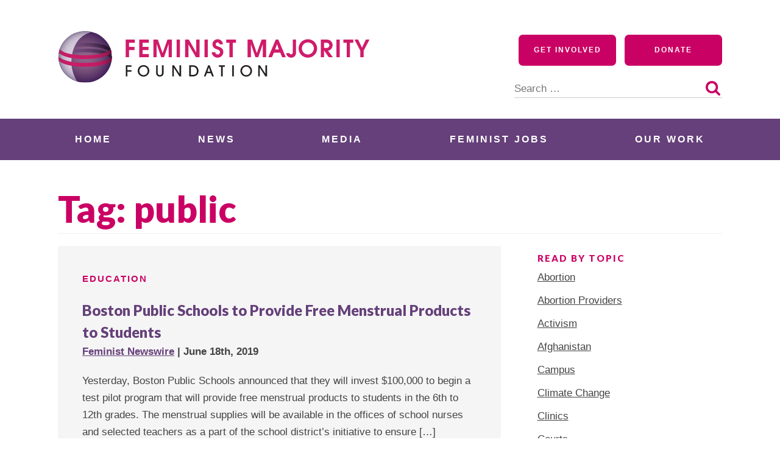

--- FILE ---
content_type: text/html; charset=UTF-8
request_url: https://feminist.org/news/tag/public/
body_size: 19301
content:
<!doctype html>
<html lang="en-US">
<head>
	<meta charset="UTF-8">
	<meta name="viewport" content="width=device-width, initial-scale=1">
	<link rel="profile" href="http://gmpg.org/xfn/11">

	<meta name='robots' content='index, follow, max-image-preview:large, max-snippet:-1, max-video-preview:-1' />

	<!-- This site is optimized with the Yoast SEO plugin v26.8 - https://yoast.com/product/yoast-seo-wordpress/ -->
	<title>public Archives - Feminist Majority Foundation</title>
	<link rel="canonical" href="https://feminist.org/news/tag/public/" />
	<meta property="og:locale" content="en_US" />
	<meta property="og:type" content="article" />
	<meta property="og:title" content="public Archives - Feminist Majority Foundation" />
	<meta property="og:url" content="https://feminist.org/news/tag/public/" />
	<meta property="og:site_name" content="Feminist Majority Foundation" />
	<meta name="twitter:card" content="summary_large_image" />
	<script type="application/ld+json" class="yoast-schema-graph">{"@context":"https://schema.org","@graph":[{"@type":"CollectionPage","@id":"https://feminist.org/news/tag/public/","url":"https://feminist.org/news/tag/public/","name":"public Archives - Feminist Majority Foundation","isPartOf":{"@id":"https://feminist.org/#website"},"breadcrumb":{"@id":"https://feminist.org/news/tag/public/#breadcrumb"},"inLanguage":"en-US"},{"@type":"BreadcrumbList","@id":"https://feminist.org/news/tag/public/#breadcrumb","itemListElement":[{"@type":"ListItem","position":1,"name":"Home","item":"https://feminist.org/"},{"@type":"ListItem","position":2,"name":"public"}]},{"@type":"WebSite","@id":"https://feminist.org/#website","url":"https://feminist.org/","name":"Feminist Majority Foundation","description":"","publisher":{"@id":"https://feminist.org/#organization"},"potentialAction":[{"@type":"SearchAction","target":{"@type":"EntryPoint","urlTemplate":"https://feminist.org/?s={search_term_string}"},"query-input":{"@type":"PropertyValueSpecification","valueRequired":true,"valueName":"search_term_string"}}],"inLanguage":"en-US"},{"@type":"Organization","@id":"https://feminist.org/#organization","name":"Feminist Majority Foundation","url":"https://feminist.org/","logo":{"@type":"ImageObject","inLanguage":"en-US","@id":"https://feminist.org/#/schema/logo/image/","url":"https://feminist.org/wp-content/uploads/2020/06/fmf-logo-horizontal.svg","contentUrl":"https://feminist.org/wp-content/uploads/2020/06/fmf-logo-horizontal.svg","width":512,"height":86,"caption":"Feminist Majority Foundation"},"image":{"@id":"https://feminist.org/#/schema/logo/image/"}}]}</script>
	<!-- / Yoast SEO plugin. -->


<link rel='dns-prefetch' href='//a.omappapi.com' />
<link rel='dns-prefetch' href='//www.googletagmanager.com' />
<link rel='dns-prefetch' href='//use.typekit.net' />
<link rel='dns-prefetch' href='//fonts.googleapis.com' />
<link rel="alternate" type="application/rss+xml" title="Feminist Majority Foundation &raquo; Feed" href="https://feminist.org/feed/" />
<link rel="alternate" type="application/rss+xml" title="Feminist Majority Foundation &raquo; Comments Feed" href="https://feminist.org/comments/feed/" />
<link rel="alternate" type="application/rss+xml" title="Feminist Majority Foundation &raquo; public Tag Feed" href="https://feminist.org/news/tag/public/feed/" />
<style id='wp-img-auto-sizes-contain-inline-css' type='text/css'>
img:is([sizes=auto i],[sizes^="auto," i]){contain-intrinsic-size:3000px 1500px}
/*# sourceURL=wp-img-auto-sizes-contain-inline-css */
</style>
<style id='wp-emoji-styles-inline-css' type='text/css'>

	img.wp-smiley, img.emoji {
		display: inline !important;
		border: none !important;
		box-shadow: none !important;
		height: 1em !important;
		width: 1em !important;
		margin: 0 0.07em !important;
		vertical-align: -0.1em !important;
		background: none !important;
		padding: 0 !important;
	}
/*# sourceURL=wp-emoji-styles-inline-css */
</style>
<style id='wp-block-library-inline-css' type='text/css'>
:root{--wp-block-synced-color:#7a00df;--wp-block-synced-color--rgb:122,0,223;--wp-bound-block-color:var(--wp-block-synced-color);--wp-editor-canvas-background:#ddd;--wp-admin-theme-color:#007cba;--wp-admin-theme-color--rgb:0,124,186;--wp-admin-theme-color-darker-10:#006ba1;--wp-admin-theme-color-darker-10--rgb:0,107,160.5;--wp-admin-theme-color-darker-20:#005a87;--wp-admin-theme-color-darker-20--rgb:0,90,135;--wp-admin-border-width-focus:2px}@media (min-resolution:192dpi){:root{--wp-admin-border-width-focus:1.5px}}.wp-element-button{cursor:pointer}:root .has-very-light-gray-background-color{background-color:#eee}:root .has-very-dark-gray-background-color{background-color:#313131}:root .has-very-light-gray-color{color:#eee}:root .has-very-dark-gray-color{color:#313131}:root .has-vivid-green-cyan-to-vivid-cyan-blue-gradient-background{background:linear-gradient(135deg,#00d084,#0693e3)}:root .has-purple-crush-gradient-background{background:linear-gradient(135deg,#34e2e4,#4721fb 50%,#ab1dfe)}:root .has-hazy-dawn-gradient-background{background:linear-gradient(135deg,#faaca8,#dad0ec)}:root .has-subdued-olive-gradient-background{background:linear-gradient(135deg,#fafae1,#67a671)}:root .has-atomic-cream-gradient-background{background:linear-gradient(135deg,#fdd79a,#004a59)}:root .has-nightshade-gradient-background{background:linear-gradient(135deg,#330968,#31cdcf)}:root .has-midnight-gradient-background{background:linear-gradient(135deg,#020381,#2874fc)}:root{--wp--preset--font-size--normal:16px;--wp--preset--font-size--huge:42px}.has-regular-font-size{font-size:1em}.has-larger-font-size{font-size:2.625em}.has-normal-font-size{font-size:var(--wp--preset--font-size--normal)}.has-huge-font-size{font-size:var(--wp--preset--font-size--huge)}.has-text-align-center{text-align:center}.has-text-align-left{text-align:left}.has-text-align-right{text-align:right}.has-fit-text{white-space:nowrap!important}#end-resizable-editor-section{display:none}.aligncenter{clear:both}.items-justified-left{justify-content:flex-start}.items-justified-center{justify-content:center}.items-justified-right{justify-content:flex-end}.items-justified-space-between{justify-content:space-between}.screen-reader-text{border:0;clip-path:inset(50%);height:1px;margin:-1px;overflow:hidden;padding:0;position:absolute;width:1px;word-wrap:normal!important}.screen-reader-text:focus{background-color:#ddd;clip-path:none;color:#444;display:block;font-size:1em;height:auto;left:5px;line-height:normal;padding:15px 23px 14px;text-decoration:none;top:5px;width:auto;z-index:100000}html :where(.has-border-color){border-style:solid}html :where([style*=border-top-color]){border-top-style:solid}html :where([style*=border-right-color]){border-right-style:solid}html :where([style*=border-bottom-color]){border-bottom-style:solid}html :where([style*=border-left-color]){border-left-style:solid}html :where([style*=border-width]){border-style:solid}html :where([style*=border-top-width]){border-top-style:solid}html :where([style*=border-right-width]){border-right-style:solid}html :where([style*=border-bottom-width]){border-bottom-style:solid}html :where([style*=border-left-width]){border-left-style:solid}html :where(img[class*=wp-image-]){height:auto;max-width:100%}:where(figure){margin:0 0 1em}html :where(.is-position-sticky){--wp-admin--admin-bar--position-offset:var(--wp-admin--admin-bar--height,0px)}@media screen and (max-width:600px){html :where(.is-position-sticky){--wp-admin--admin-bar--position-offset:0px}}

/*# sourceURL=wp-block-library-inline-css */
</style><style id='global-styles-inline-css' type='text/css'>
:root{--wp--preset--aspect-ratio--square: 1;--wp--preset--aspect-ratio--4-3: 4/3;--wp--preset--aspect-ratio--3-4: 3/4;--wp--preset--aspect-ratio--3-2: 3/2;--wp--preset--aspect-ratio--2-3: 2/3;--wp--preset--aspect-ratio--16-9: 16/9;--wp--preset--aspect-ratio--9-16: 9/16;--wp--preset--color--black: #000000;--wp--preset--color--cyan-bluish-gray: #abb8c3;--wp--preset--color--white: #ffffff;--wp--preset--color--pale-pink: #f78da7;--wp--preset--color--vivid-red: #cf2e2e;--wp--preset--color--luminous-vivid-orange: #ff6900;--wp--preset--color--luminous-vivid-amber: #fcb900;--wp--preset--color--light-green-cyan: #7bdcb5;--wp--preset--color--vivid-green-cyan: #00d084;--wp--preset--color--pale-cyan-blue: #8ed1fc;--wp--preset--color--vivid-cyan-blue: #0693e3;--wp--preset--color--vivid-purple: #9b51e0;--wp--preset--color--navy: #062635;--wp--preset--color--dark-purple: #523466;--wp--preset--color--bright-purple: #65407A;--wp--preset--color--raspberry: #ca0164;--wp--preset--color--dark: #444444;--wp--preset--color--grey: #f0f0f0;--wp--preset--color--light-grey: #f5f5f5;--wp--preset--gradient--vivid-cyan-blue-to-vivid-purple: linear-gradient(135deg,rgb(6,147,227) 0%,rgb(155,81,224) 100%);--wp--preset--gradient--light-green-cyan-to-vivid-green-cyan: linear-gradient(135deg,rgb(122,220,180) 0%,rgb(0,208,130) 100%);--wp--preset--gradient--luminous-vivid-amber-to-luminous-vivid-orange: linear-gradient(135deg,rgb(252,185,0) 0%,rgb(255,105,0) 100%);--wp--preset--gradient--luminous-vivid-orange-to-vivid-red: linear-gradient(135deg,rgb(255,105,0) 0%,rgb(207,46,46) 100%);--wp--preset--gradient--very-light-gray-to-cyan-bluish-gray: linear-gradient(135deg,rgb(238,238,238) 0%,rgb(169,184,195) 100%);--wp--preset--gradient--cool-to-warm-spectrum: linear-gradient(135deg,rgb(74,234,220) 0%,rgb(151,120,209) 20%,rgb(207,42,186) 40%,rgb(238,44,130) 60%,rgb(251,105,98) 80%,rgb(254,248,76) 100%);--wp--preset--gradient--blush-light-purple: linear-gradient(135deg,rgb(255,206,236) 0%,rgb(152,150,240) 100%);--wp--preset--gradient--blush-bordeaux: linear-gradient(135deg,rgb(254,205,165) 0%,rgb(254,45,45) 50%,rgb(107,0,62) 100%);--wp--preset--gradient--luminous-dusk: linear-gradient(135deg,rgb(255,203,112) 0%,rgb(199,81,192) 50%,rgb(65,88,208) 100%);--wp--preset--gradient--pale-ocean: linear-gradient(135deg,rgb(255,245,203) 0%,rgb(182,227,212) 50%,rgb(51,167,181) 100%);--wp--preset--gradient--electric-grass: linear-gradient(135deg,rgb(202,248,128) 0%,rgb(113,206,126) 100%);--wp--preset--gradient--midnight: linear-gradient(135deg,rgb(2,3,129) 0%,rgb(40,116,252) 100%);--wp--preset--font-size--small: 13px;--wp--preset--font-size--medium: 20px;--wp--preset--font-size--large: 36px;--wp--preset--font-size--x-large: 42px;--wp--preset--spacing--20: 0.44rem;--wp--preset--spacing--30: 0.67rem;--wp--preset--spacing--40: 1rem;--wp--preset--spacing--50: 1.5rem;--wp--preset--spacing--60: 2.25rem;--wp--preset--spacing--70: 3.38rem;--wp--preset--spacing--80: 5.06rem;--wp--preset--shadow--natural: 6px 6px 9px rgba(0, 0, 0, 0.2);--wp--preset--shadow--deep: 12px 12px 50px rgba(0, 0, 0, 0.4);--wp--preset--shadow--sharp: 6px 6px 0px rgba(0, 0, 0, 0.2);--wp--preset--shadow--outlined: 6px 6px 0px -3px rgb(255, 255, 255), 6px 6px rgb(0, 0, 0);--wp--preset--shadow--crisp: 6px 6px 0px rgb(0, 0, 0);}:where(.is-layout-flex){gap: 0.5em;}:where(.is-layout-grid){gap: 0.5em;}body .is-layout-flex{display: flex;}.is-layout-flex{flex-wrap: wrap;align-items: center;}.is-layout-flex > :is(*, div){margin: 0;}body .is-layout-grid{display: grid;}.is-layout-grid > :is(*, div){margin: 0;}:where(.wp-block-columns.is-layout-flex){gap: 2em;}:where(.wp-block-columns.is-layout-grid){gap: 2em;}:where(.wp-block-post-template.is-layout-flex){gap: 1.25em;}:where(.wp-block-post-template.is-layout-grid){gap: 1.25em;}.has-black-color{color: var(--wp--preset--color--black) !important;}.has-cyan-bluish-gray-color{color: var(--wp--preset--color--cyan-bluish-gray) !important;}.has-white-color{color: var(--wp--preset--color--white) !important;}.has-pale-pink-color{color: var(--wp--preset--color--pale-pink) !important;}.has-vivid-red-color{color: var(--wp--preset--color--vivid-red) !important;}.has-luminous-vivid-orange-color{color: var(--wp--preset--color--luminous-vivid-orange) !important;}.has-luminous-vivid-amber-color{color: var(--wp--preset--color--luminous-vivid-amber) !important;}.has-light-green-cyan-color{color: var(--wp--preset--color--light-green-cyan) !important;}.has-vivid-green-cyan-color{color: var(--wp--preset--color--vivid-green-cyan) !important;}.has-pale-cyan-blue-color{color: var(--wp--preset--color--pale-cyan-blue) !important;}.has-vivid-cyan-blue-color{color: var(--wp--preset--color--vivid-cyan-blue) !important;}.has-vivid-purple-color{color: var(--wp--preset--color--vivid-purple) !important;}.has-black-background-color{background-color: var(--wp--preset--color--black) !important;}.has-cyan-bluish-gray-background-color{background-color: var(--wp--preset--color--cyan-bluish-gray) !important;}.has-white-background-color{background-color: var(--wp--preset--color--white) !important;}.has-pale-pink-background-color{background-color: var(--wp--preset--color--pale-pink) !important;}.has-vivid-red-background-color{background-color: var(--wp--preset--color--vivid-red) !important;}.has-luminous-vivid-orange-background-color{background-color: var(--wp--preset--color--luminous-vivid-orange) !important;}.has-luminous-vivid-amber-background-color{background-color: var(--wp--preset--color--luminous-vivid-amber) !important;}.has-light-green-cyan-background-color{background-color: var(--wp--preset--color--light-green-cyan) !important;}.has-vivid-green-cyan-background-color{background-color: var(--wp--preset--color--vivid-green-cyan) !important;}.has-pale-cyan-blue-background-color{background-color: var(--wp--preset--color--pale-cyan-blue) !important;}.has-vivid-cyan-blue-background-color{background-color: var(--wp--preset--color--vivid-cyan-blue) !important;}.has-vivid-purple-background-color{background-color: var(--wp--preset--color--vivid-purple) !important;}.has-black-border-color{border-color: var(--wp--preset--color--black) !important;}.has-cyan-bluish-gray-border-color{border-color: var(--wp--preset--color--cyan-bluish-gray) !important;}.has-white-border-color{border-color: var(--wp--preset--color--white) !important;}.has-pale-pink-border-color{border-color: var(--wp--preset--color--pale-pink) !important;}.has-vivid-red-border-color{border-color: var(--wp--preset--color--vivid-red) !important;}.has-luminous-vivid-orange-border-color{border-color: var(--wp--preset--color--luminous-vivid-orange) !important;}.has-luminous-vivid-amber-border-color{border-color: var(--wp--preset--color--luminous-vivid-amber) !important;}.has-light-green-cyan-border-color{border-color: var(--wp--preset--color--light-green-cyan) !important;}.has-vivid-green-cyan-border-color{border-color: var(--wp--preset--color--vivid-green-cyan) !important;}.has-pale-cyan-blue-border-color{border-color: var(--wp--preset--color--pale-cyan-blue) !important;}.has-vivid-cyan-blue-border-color{border-color: var(--wp--preset--color--vivid-cyan-blue) !important;}.has-vivid-purple-border-color{border-color: var(--wp--preset--color--vivid-purple) !important;}.has-vivid-cyan-blue-to-vivid-purple-gradient-background{background: var(--wp--preset--gradient--vivid-cyan-blue-to-vivid-purple) !important;}.has-light-green-cyan-to-vivid-green-cyan-gradient-background{background: var(--wp--preset--gradient--light-green-cyan-to-vivid-green-cyan) !important;}.has-luminous-vivid-amber-to-luminous-vivid-orange-gradient-background{background: var(--wp--preset--gradient--luminous-vivid-amber-to-luminous-vivid-orange) !important;}.has-luminous-vivid-orange-to-vivid-red-gradient-background{background: var(--wp--preset--gradient--luminous-vivid-orange-to-vivid-red) !important;}.has-very-light-gray-to-cyan-bluish-gray-gradient-background{background: var(--wp--preset--gradient--very-light-gray-to-cyan-bluish-gray) !important;}.has-cool-to-warm-spectrum-gradient-background{background: var(--wp--preset--gradient--cool-to-warm-spectrum) !important;}.has-blush-light-purple-gradient-background{background: var(--wp--preset--gradient--blush-light-purple) !important;}.has-blush-bordeaux-gradient-background{background: var(--wp--preset--gradient--blush-bordeaux) !important;}.has-luminous-dusk-gradient-background{background: var(--wp--preset--gradient--luminous-dusk) !important;}.has-pale-ocean-gradient-background{background: var(--wp--preset--gradient--pale-ocean) !important;}.has-electric-grass-gradient-background{background: var(--wp--preset--gradient--electric-grass) !important;}.has-midnight-gradient-background{background: var(--wp--preset--gradient--midnight) !important;}.has-small-font-size{font-size: var(--wp--preset--font-size--small) !important;}.has-medium-font-size{font-size: var(--wp--preset--font-size--medium) !important;}.has-large-font-size{font-size: var(--wp--preset--font-size--large) !important;}.has-x-large-font-size{font-size: var(--wp--preset--font-size--x-large) !important;}
/*# sourceURL=global-styles-inline-css */
</style>

<style id='classic-theme-styles-inline-css' type='text/css'>
/*! This file is auto-generated */
.wp-block-button__link{color:#fff;background-color:#32373c;border-radius:9999px;box-shadow:none;text-decoration:none;padding:calc(.667em + 2px) calc(1.333em + 2px);font-size:1.125em}.wp-block-file__button{background:#32373c;color:#fff;text-decoration:none}
/*# sourceURL=/wp-includes/css/classic-themes.min.css */
</style>
<link rel='stylesheet' id='coblocks-extensions-css' href='https://feminist.org/wp-content/plugins/coblocks/dist/style-coblocks-extensions.css?ver=3.1.16' type='text/css' media='all' />
<link rel='stylesheet' id='coblocks-animation-css' href='https://feminist.org/wp-content/plugins/coblocks/dist/style-coblocks-animation.css?ver=2677611078ee87eb3b1c' type='text/css' media='all' />
<link rel='stylesheet' id='blockslider-preview-style-css' href='https://feminist.org/wp-content/plugins/block-slider/css/slider-preview.css?ver=latest_new' type='text/css' media='all' />
<link rel='stylesheet' id='custom-typekit-css-css' href='https://use.typekit.net/rbs4wpk.css?ver=2.1.1' type='text/css' media='all' />
<link rel='stylesheet' id='wppa_style-css' href='https://feminist.org/wp-content/plugins/wp-photo-album-plus/wppa-style.css?ver=260122-161408' type='text/css' media='all' />
<style id='wppa_style-inline-css' type='text/css'>

.wppa-box {	border-style: solid; border-width:1px;border-radius:6px; -moz-border-radius:6px;margin-bottom:8px;background-color:#eeeeee;border-color:#cccccc; }
.wppa-mini-box { border-style: solid; border-width:1px;border-radius:2px;border-color:#cccccc; }
.wppa-cover-box {  }
.wppa-cover-text-frame {  }
.wppa-box-text {  }
.wppa-box-text, .wppa-box-text-nocolor { font-weight:normal; }
.wppa-thumb-text { font-weight:normal; }
.wppa-nav-text { font-weight:normal; }
.wppa-img { background-color:#eeeeee; }
.wppa-title { font-weight:bold; }
.wppa-fulldesc { font-weight:normal; }
.wppa-fulltitle { font-weight:normal; }
/*# sourceURL=wppa_style-inline-css */
</style>
<link rel='stylesheet' id='wp-components-css' href='https://feminist.org/wp-includes/css/dist/components/style.min.css?ver=6.9' type='text/css' media='all' />
<link rel='stylesheet' id='godaddy-styles-css' href='https://feminist.org/wp-content/plugins/coblocks/includes/Dependencies/GoDaddy/Styles/build/latest.css?ver=2.0.2' type='text/css' media='all' />
<link rel='stylesheet' id='gutenbergbase-style-css' href='https://feminist.org/wp-content/themes/fmf2020/style.css?ver=1.0' type='text/css' media='all' />
<link rel='stylesheet' id='fmf2020blocks-style-css' href='https://feminist.org/wp-content/themes/fmf2020/css/blocks.css?ver=1.0' type='text/css' media='all' />
<link rel='stylesheet' id='fmf2020-fonts-css' href='https://fonts.googleapis.com/css?family=Open%2BSans%3A300%2C600%2C700%2C800%7CLato%3A400%2C900&#038;subset=latin%2Clatin-ext&#038;ver=1.0' type='text/css' media='all' />
<link rel='stylesheet' id='dashicons-css' href='https://feminist.org/wp-includes/css/dashicons.min.css?ver=6.9' type='text/css' media='all' />
<script type="text/javascript" src="https://feminist.org/wp-includes/js/dist/hooks.min.js?ver=dd5603f07f9220ed27f1" id="wp-hooks-js"></script>
<script type="text/javascript" src="https://feminist.org/wp-includes/js/dist/i18n.min.js?ver=c26c3dc7bed366793375" id="wp-i18n-js"></script>
<script type="text/javascript" id="wp-i18n-js-after">
/* <![CDATA[ */
wp.i18n.setLocaleData( { 'text direction\u0004ltr': [ 'ltr' ] } );
//# sourceURL=wp-i18n-js-after
/* ]]> */
</script>
<script type="text/javascript" src="https://feminist.org/wp-content/plugins/wp-photo-album-plus/js/wppa-decls.js?ver=260122-211408" id="wppa-decls-js"></script>
<script type="text/javascript" id="wppa-decls-js-after">
/* <![CDATA[ */
const { __ } = wp.i18n;

wppaSiteUrl = "https://feminist.org",
wppaThumbPageSize = 0,
wppaResizeEndDelay = 200,
wppaScrollEndDelay = 200,
_wppaTextDelay = 800,
wppaEasingSlide = "swing",
wppaEasingLightbox = "swing",
wppaEasingPopup = "swing",
wppaUploadButtonText = "Browse...",
wppaOvlBigBrowse = false,
wppaOvlSmallBrowse = true,
wppaImageMagickDefaultAspect = "NaN",
wppaImageDirectory = "https://feminist.org/wp-content/uploads/wppa/icons/",
wppaWppaUrl = "https://feminist.org/wp-content/plugins/wp-photo-album-plus",
wppaIncludeUrl = "https://feminist.org/wp-includes",
wppaAjaxMethod = "rest",
wppaAjaxUrl = "https://feminist.org/wp-json/wp-photo-album-plus/endPoint",
wppaAdminAjaxUrl = "https://feminist.org/wp-admin/admin-ajax.php",
wppaUploadUrl = "https://feminist.org/wp-content/uploads/wppa",
wppaIsIe = false,
wppaIsSafari = false,
wppaSlideshowNavigationType = "icons",
wppaSlideshowDefaultTimeout = 2.5,
wppaAudioHeight = 32,
wppaFilmThumbTitle = "Double click to start/stop slideshow running",
wppaClickToView = "Click to view",
wppaLang = "",
wppaVoteForMe = "Vote for me!",
wppaVotedForMe = "Voted for me",
wppaGlobalFsIconSize = "32",
wppaFsFillcolor = "#999999",
wppaFsBgcolor = "transparent",
wppaFsPolicy = "lightbox",
wppaNiceScroll = false,
wppaNiceScrollOpts = {cursorwidth:8,
cursoropacitymin:0.4,
cursorcolor:'#777777',
cursorborder:'none',
cursorborderradius:6,
autohidemode:'leave',
nativeparentscrolling:false,
preservenativescrolling:false,
bouncescroll:false,
smoothscroll:true,
cursorborder:'2px solid transparent',},
wppaVersion = "9.1.06.009",
wppaBackgroundColorImage = "#eeeeee",
wppaPopupLinkType = "photo",
wppaAnimationType = "fadeover",
wppaAnimationSpeed = 800,
wppaThumbnailAreaDelta = 14,
wppaTextFrameDelta = 181,
wppaBoxDelta = 14,
wppaFilmShowGlue = true,
wppaMiniTreshold = 500,
wppaRatingOnce = false,
wppaHideWhenEmpty = false,
wppaBGcolorNumbar = "#cccccc",
wppaBcolorNumbar = "#cccccc",
wppaBGcolorNumbarActive = "#333333",
wppaBcolorNumbarActive = "#333333",
wppaFontFamilyNumbar = "",
wppaFontSizeNumbar = "px",
wppaFontColorNumbar = "#777777",
wppaFontWeightNumbar = "normal",
wppaFontFamilyNumbarActive = "",
wppaFontSizeNumbarActive = "px",
wppaFontColorNumbarActive = "#777777",
wppaFontWeightNumbarActive = "bold",
wppaNumbarMax = "10",
wppaNextOnCallback = false,
wppaStarOpacity = 0.2,
wppaEmailRequired = "required",
wppaSlideBorderWidth = 0,
wppaAllowAjax = true,
wppaThumbTargetBlank = false,
wppaRatingMax = 5,
wppaRatingDisplayType = "graphic",
wppaRatingPrec = 2,
wppaStretch = false,
wppaMinThumbSpace = 4,
wppaThumbSpaceAuto = true,
wppaMagnifierCursor = "magnifier-small.png",
wppaAutoOpenComments = true,
wppaUpdateAddressLine = true,
wppaSlideSwipe = true,
wppaMaxCoverWidth = 1024,
wppaSlideToFullpopup = false,
wppaComAltSize = 75,
wppaBumpViewCount = true,
wppaBumpClickCount = false,
wppaShareHideWhenRunning = false,
wppaFotomoto = false,
wppaFotomotoHideWhenRunning = false,
wppaCommentRequiredAfterVote = false,
wppaFotomotoMinWidth = 400,
wppaOvlHires = true,
wppaSlideVideoStart = false,
wppaSlideAudioStart = false,
wppaOvlRadius = 12,
wppaOvlBorderWidth = 8,
wppaThemeStyles = "",
wppaStickyHeaderHeight = 0,
wppaRenderModal = false,
wppaModalQuitImg = "url(https://feminist.org/wp-content/uploads/wppa/icons/smallcross-black.gif )",
wppaBoxRadius = "6",
wppaModalBgColor = "#ffffff",
wppaUploadEdit = "-none-",
wppaSvgFillcolor = "#666666",
wppaSvgBgcolor = "#dddddd",
wppaOvlSvgFillcolor = "#999999",
wppaOvlSvgBgcolor = "#ffffff",
wppaSvgCornerStyle = "medium",
wppaHideRightClick = false,
wppaGeoZoom = 10,
wppaLazyLoad = false,
wppaAreaMaxFrac = 0,
wppaAreaMaxFracSlide = 0,
wppaAreaMaxFracAudio = 0,
wppaIconSizeNormal = "default",
wppaIconSizeSlide = "default",
wppaResponseSpeed = 0,
wppaExtendedResizeCount = 0,
wppaExtendedResizeDelay = 1000,
wppaCoverSpacing = 8,
wppaFilmonlyContinuous = false,
wppaNoAnimateOnMobile = false,
wppaAjaxScroll = true,
wppaThumbSize = 100,
wppaTfMargin = 4,
wppaRequestInfoDialogText = "Please specify your question",
wppaThumbAspect = 0.75,
wppaStartStopNew = false,
wppaSlideVideoPauseStop = false,
wppaThumbNolink = false;
wppaOvlTxtHeight = "auto",
wppaOvlOpacity = 0.8,
wppaOvlOnclickType = "none",
wppaOvlTheme = "black",
wppaOvlAnimSpeed = 300,
wppaOvlSlideSpeedDefault = 5000,
wppaVer4WindowWidth = 800,
wppaVer4WindowHeight = 600,
wppaOvlShowCounter = true,
wppaOvlFontFamily = "",
wppaOvlFontSize = "10",
wppaOvlFontColor = "",
wppaOvlFontWeight = "bold",
wppaOvlLineHeight = "10",
wppaOvlVideoStart = true,
wppaOvlAudioStart = true,
wppaOvlSlideStartDefault = true,
wppaOvlShowStartStop = true,
wppaIsMobile = false,
wppaIsIpad = false,
wppaOvlIconSize = "32px",
wppaOvlBrowseOnClick = false,
wppaOvlGlobal = false,
wppaPhotoDirectory = "https://feminist.org/wp-content/uploads/wppa/",
wppaThumbDirectory = "https://feminist.org/wp-content/uploads/wppa/thumbs/",
wppaTempDirectory = "https://feminist.org/wp-content/uploads/wppa/temp/",
wppaFontDirectory = "https://feminist.org/wp-content/uploads/wppa/fonts/",
wppaOutputType = "-none-",
wppaOvlNavIconSize = 32,
wppaOvlVideoPauseStop = false;var
wppaShortcodeTemplate = "";
wppaShortcodeTemplateId = "";
//# sourceURL=wppa-decls-js-after
/* ]]> */
</script>
<script type="text/javascript" src="https://feminist.org/wp-includes/js/jquery/jquery.min.js?ver=3.7.1" id="jquery-core-js"></script>
<script type="text/javascript" src="https://feminist.org/wp-includes/js/jquery/jquery-migrate.min.js?ver=3.4.1" id="jquery-migrate-js"></script>
<script type="text/javascript" src="https://feminist.org/wp-includes/js/jquery/jquery.form.min.js?ver=4.3.0" id="jquery-form-js"></script>
<script type="text/javascript" src="https://feminist.org/wp-includes/js/imagesloaded.min.js?ver=5.0.0" id="imagesloaded-js"></script>
<script type="text/javascript" src="https://feminist.org/wp-includes/js/masonry.min.js?ver=4.2.2" id="masonry-js"></script>
<script type="text/javascript" src="https://feminist.org/wp-includes/js/jquery/jquery.masonry.min.js?ver=3.1.2b" id="jquery-masonry-js"></script>
<script type="text/javascript" src="https://feminist.org/wp-includes/js/jquery/ui/core.min.js?ver=1.13.3" id="jquery-ui-core-js"></script>
<script type="text/javascript" src="https://feminist.org/wp-includes/js/jquery/ui/mouse.min.js?ver=1.13.3" id="jquery-ui-mouse-js"></script>
<script type="text/javascript" src="https://feminist.org/wp-includes/js/jquery/ui/resizable.min.js?ver=1.13.3" id="jquery-ui-resizable-js"></script>
<script type="text/javascript" src="https://feminist.org/wp-includes/js/jquery/ui/draggable.min.js?ver=1.13.3" id="jquery-ui-draggable-js"></script>
<script type="text/javascript" src="https://feminist.org/wp-includes/js/jquery/ui/controlgroup.min.js?ver=1.13.3" id="jquery-ui-controlgroup-js"></script>
<script type="text/javascript" src="https://feminist.org/wp-includes/js/jquery/ui/checkboxradio.min.js?ver=1.13.3" id="jquery-ui-checkboxradio-js"></script>
<script type="text/javascript" src="https://feminist.org/wp-includes/js/jquery/ui/button.min.js?ver=1.13.3" id="jquery-ui-button-js"></script>
<script type="text/javascript" src="https://feminist.org/wp-includes/js/jquery/ui/dialog.min.js?ver=1.13.3" id="jquery-ui-dialog-js"></script>
<script type="text/javascript" id="wppa-all-js-extra">
/* <![CDATA[ */
var wppaObj = {"restUrl":"https://feminist.org/wp-json/","restNonce":"c194ad2b28"};
//# sourceURL=wppa-all-js-extra
/* ]]> */
</script>
<script type="text/javascript" src="https://feminist.org/wp-content/plugins/wp-photo-album-plus/js/wppa-all.js?ver=260122-211408" id="wppa-all-js"></script>
<script type="text/javascript" src="https://feminist.org/wp-content/plugins/wp-photo-album-plus/vendor/jquery-easing/jquery.easing.min.js?ver=9.1.06.009" id="nicescrollr-easing-min-js-js"></script>

<!-- Google tag (gtag.js) snippet added by Site Kit -->
<!-- Google Analytics snippet added by Site Kit -->
<script type="text/javascript" src="https://www.googletagmanager.com/gtag/js?id=GT-NBQJDVN" id="google_gtagjs-js" async></script>
<script type="text/javascript" id="google_gtagjs-js-after">
/* <![CDATA[ */
window.dataLayer = window.dataLayer || [];function gtag(){dataLayer.push(arguments);}
gtag("set","linker",{"domains":["feminist.org"]});
gtag("js", new Date());
gtag("set", "developer_id.dZTNiMT", true);
gtag("config", "GT-NBQJDVN");
//# sourceURL=google_gtagjs-js-after
/* ]]> */
</script>
<link rel="https://api.w.org/" href="https://feminist.org/wp-json/" /><link rel="alternate" title="JSON" type="application/json" href="https://feminist.org/wp-json/wp/v2/tags/3456" /><link rel="EditURI" type="application/rsd+xml" title="RSD" href="https://feminist.org/xmlrpc.php?rsd" />

<!-- This site is using AdRotate v5.17.2 to display their advertisements - https://ajdg.solutions/ -->
<!-- AdRotate CSS -->
<style type="text/css" media="screen">
	.g { margin:0px; padding:0px; overflow:hidden; line-height:1; zoom:1; }
	.g img { height:auto; }
	.g-col { position:relative; float:left; }
	.g-col:first-child { margin-left: 0; }
	.g-col:last-child { margin-right: 0; }
	.g-1 { margin:1px 1px 1px 1px; }
	@media only screen and (max-width: 480px) {
		.g-col, .g-dyn, .g-single { width:100%; margin-left:0; margin-right:0; }
	}
</style>
<!-- /AdRotate CSS -->

<meta name="generator" content="Site Kit by Google 1.170.0" /><!-- Global site tag (gtag.js) - Google Analytics -->
<script async src="https://www.googletagmanager.com/gtag/js?id=UA-2853696-1"></script>
<script>
  window.dataLayer = window.dataLayer || [];
  function gtag(){dataLayer.push(arguments);}
  gtag('js', new Date());

  gtag('config', 'UA-2853696-1');
</script>

<!-- Facebook Pixel Code -->
<script>
!function(f,b,e,v,n,t,s)
{if(f.fbq)return;n=f.fbq=function(){n.callMethod?
n.callMethod.apply(n,arguments):n.queue.push(arguments)};
if(!f._fbq)f._fbq=n;n.push=n;n.loaded=!0;n.version='2.0';
n.queue=[];t=b.createElement(e);t.async=!0;
t.src=v;s=b.getElementsByTagName(e)[0];
s.parentNode.insertBefore(t,s)}(window, document,'script',
'https://connect.facebook.net/en_US/fbevents.js');
fbq('init', '1083905652114276');
fbq('track', 'PageView');
</script>
<noscript><img height="1" width="1" style="display:none"
src="https://www.facebook.com/tr?id=1083905652114276&ev=PageView&noscript=1"
/></noscript>
<!-- End Facebook Pixel Code -->
<!-- Facebook Pixel Code -->
<script>
!function(f,b,e,v,n,t,s)
{if(f.fbq)return;n=f.fbq=function(){n.callMethod?
n.callMethod.apply(n,arguments):n.queue.push(arguments)};
if(!f._fbq)f._fbq=n;n.push=n;n.loaded=!0;n.version='2.0';
n.queue=[];t=b.createElement(e);t.async=!0;
t.src=v;s=b.getElementsByTagName(e)[0];
s.parentNode.insertBefore(t,s)}(window, document,'script',
'https://connect.facebook.net/en_US/fbevents.js');
fbq('init', '1083905652114276');
fbq('track', 'PageView');
fbq(‘track’, ‘CompleteRegistration’);
</script>
<noscript><img height="1" width="1" style="display:none"
src="https://www.facebook.com/tr?id=1083905652114276&ev=PageView&noscript=1"
/></noscript>
<!-- End Facebook Pixel Code -->
<!-- EveryAction Code -->
<link rel='preload' href='https://static.everyaction.com/ea-actiontag/at.js' as='script' crossorigin='anonymous'>
<link rel='preload' href='https://static.everyaction.com/ea-actiontag/at.min.css' as='style'>
<script type='text/javascript' src='https://static.everyaction.com/ea-actiontag/at.js' crossorigin='anonymous'></script>
<link rel='preload' href='https://nvlupin.blob.core.windows.net/designs/CustomStylesheet_45785a26fda816ac068cf660199cb0ef38a28943285228d9078799a8c74dd894.css' as='style'>
<!-- End EveryAction Code -->

<!-- Meta Pixel Code -->
<script>
!function(f,b,e,v,n,t,s)
{if(f.fbq)return;n=f.fbq=function(){n.callMethod?
n.callMethod.apply(n,arguments):n.queue.push(arguments)};
if(!f._fbq)f._fbq=n;n.push=n;n.loaded=!0;n.version='2.0';
n.queue=[];t=b.createElement(e);t.async=!0;
t.src=v;s=b.getElementsByTagName(e)[0];
s.parentNode.insertBefore(t,s)}(window, document,'script',
'https://connect.facebook.net/en_US/fbevents.js');
fbq('init', '882767673257715');
fbq('track', 'PageView');
</script>
<noscript><img height="1" width="1" style="display:none"
src="https://www.facebook.com/tr?id=882767673257715&ev=PageView&noscript=1"
/></noscript>
<!-- End Meta Pixel Code -->		<style type="text/css">
					.site-title,
			.site-description {
				position: absolute;
				clip: rect(1px, 1px, 1px, 1px);
			}
					</style>
		<script>(()=>{var o=[],i={};["on","off","toggle","show"].forEach((l=>{i[l]=function(){o.push([l,arguments])}})),window.Boxzilla=i,window.boxzilla_queue=o})();</script><link rel="icon" href="https://feminist.org/wp-content/uploads/2020/07/cropped-fmf-globe-32x32.png" sizes="32x32" />
<link rel="icon" href="https://feminist.org/wp-content/uploads/2020/07/cropped-fmf-globe-192x192.png" sizes="192x192" />
<link rel="apple-touch-icon" href="https://feminist.org/wp-content/uploads/2020/07/cropped-fmf-globe-180x180.png" />
<meta name="msapplication-TileImage" content="https://feminist.org/wp-content/uploads/2020/07/cropped-fmf-globe-270x270.png" />
		<style type="text/css" id="wp-custom-css">
			/* /donate page */
.page-id-83931 header.at-title {
	font-size: 24px;
}
.page-id-83931 .at form .label-amount input {
	padding: 7px 10px 7px 3rem; !important;
}
.page-id-83931 .at fieldset legend {
	font-size: 17px;
}
.page-id-83931 .at label {
	font-size: 17px;
}
.page-id-83931 .at input[type=checkbox]+span:before {
	height: 1.7rem;
  width: 1.7rem;
}
.page-id-83931 .at input[type=checkbox]+span {
	padding-left: 2.5rem;
}
.page-id-83931 .at input[type=text], .at input[type=password], .at input[type=date], .at input[type=datetime], .at input[type=datetime-local], .at input[type=month], .at input[type=week], .at input[type=email], .at input[type=number], .at input[type=search], .at input[type=tel], .at input[type=time], .at input[type=url], .at input[type=color], .at textarea 
{
	height: 50px !important;
	font-size: 17px !important;
}
.page-id-83931 .at .select2-selection--single {
	height: 50px;
	font-size: 17px;
}
.page-id-83931 .at .select2-selection--single>span {
	margin-top: 5px;
}
.page-id-83931 .select2-results {
	font-size: 17px;
}
.page-id-83931 .entry-content li {
	margin-left: 0px;
}
.page-id-83931 .at select { 
	font-size: 17px;
	height: 50px;
}
.page-id-83931 .vgs-input-container iframe {
	height: 50px;
	font-size: 17px;
}
.page-id-83931 .css-rm32r6 {
	font-size: 17px !important;
}
.page-id-83931 .at-legal {
	font-size: 13px !important;
}
.page-id-83931 .at .error small.error {
	font-size: 13px !important;
}
/* END /donate page */


/* start protect abortion clinics */
.page-id-87672 .entry-content .ngp-form {
	    max-width: 100%;
}

.page-id-87672 .at .HeaderHtml h1 span {
	color: #000;
}
.page-id-87672 .at .HeaderHtml h1 {
	margin-top: 2rem;
}

.page-id-87672 .entry-content .ngp-form .at-inner {
	display: flex;
	gap: 2rem;
	padding-left: 3rem;
	background-color: #FF4893;
}

.page-id-87672 .ngp-form form,
.page-id-87672 .ngp-form header.at-markup.HeaderHtml {
	width: 50%;
}

.page-id-87672 .at .HeaderHtml h1 span,
.page-id-87672 .at .HeaderHtml h1 {
	background-color: transparent !important;
	font-size 36px !important;
	line-height: 0.5;
  padding-bottom: 3rem;
	font-family: "area-normal", sans-serif !important;
	font-weight: 900 !important;
	font-style: italic;
	text-align: left !important;
}


/* MOBILE */
@media screen and (max-width: 1200px) {
	.page-id-87672 .at .HeaderHtml h1 span,
.page-id-87672 .at .HeaderHtml h1 { 
	line-height: 1;
	}
	.page-id-87672 .at .HeaderHtml h2, h2.entry-title {
		line-height: 1;
	}
	.page-id-87672 .at .HeaderHtml p {
		display: none;
	}
}
@media screen and (max-width: 960px) {
	.post-87672 .entry-header h1.entry-title {
	position: absolute !important;
  height: 1px;
  width: 1px;
  overflow: hidden;
  clip: rect(1px, 1px, 1px, 1px);
	}
	.page-id-87672 .at .HeaderHtml h1 span,
	.page-id-87672 .at .HeaderHtml h1 { 
		padding-top: 20px;
		font-size: 20px !important;
		line-height: 1.2;
	}
	.page-id-87672 .at .HeaderHtml h1 {
/* 		margin-top: 0; */
	}
	.page-id-87672 .at .HeaderHtml h2,
	.page-id-87672 .at .HeaderHtml h2 span{ 
		font-size: 17px;
	}
.page-id-87672 .entry-content .ngp-form .at-inner {
		display: block;
	}
	.page-id-87672 .ngp-form form,
	.page-id-87672 .ngp-form header.at-markup.HeaderHtml {
		width: 100%;
	}
	.page-id-87672 .entry-content .ngp-form .at-inner {
		padding: 0 2rem;
	}
.page-id-87672 .at-form-submit .at-submit.btn-at.btn-at-primary {
		width: 100% !important;
	}
	.page-id-87672 .FastAction.at-markup {
		margin-top: 1.5rem !important;
} 
}
@media (max-width: 740px) { 
	.page-id-87672 .site-nav-tools {
		display: none;
	}
	.protectabortionclinicsimage {
		margin: 0 auto;
	}
	.page-id-87672 .at-markup.HeaderHtml h2 {
		display: none;
	}
	.page-id-87672 .at-markup.HeaderHtml h1 {
		border-bottom: none;
		margin-bottom: 0;
		padding-bottom: 0;
	}
}

@media screen and (min-width: 741px) {
	.mobile-only {
		display: none;
	}
}
@media (max-width: 781px) and (min-width: 768px) {
    .wp-block-column:nth-child(2n) {
       margin-left: unset;
    }
}
@media (max-width: 781px) {
 .post-87672 .wp-block-columns  {
    gap: 0;
  }
}

.page-id-87672 .at .HeaderHtml h2,
.page-id-87672 .at .HeaderHtml h2 span{
font-family: "area-normal", sans-serif !important;
font-weight: 900 !important;
font-style: italic;
	text-align: left !important;
}
.page-id-87672 .at-fields {
	background-color: transparent !important;
/* 	font-size: 1.6rem !important; */
}
.page-id-87672 .at input[type=text], .page-id-87672 .at input[type=password], .page-id-87672 .at input[type=date], .page-id-87672 .at input[type=datetime], .page-id-87672 .at input[type=datetime-local], .page-id-87672 .at input[type=month], .page-id-87672 .at input[type=week], .page-id-87672 .at input[type=email], .page-id-87672 .at input[type=number], .page-id-87672 .at input[type=search], .page-id-87672 .at input[type=tel], .page-id-87672 .at input[type=time], .page-id-87672 .at input[type=url], .page-id-87672 .at input[type=color], .page-id-87672 .at textarea,
.page-id-87672 .at label,
.page-id-87672 .at select {
    font-size: 1.6rem !important;
	height: unset !important;
	border-radius: 0 !important;
	border: none !important;
}

#lightbox-footer-content>div>div, .at label small, .at label small.optional, .at th small.optional, div.stat-title, .at label.at-text small, .at label.at-select small, .at label.at-date small, .at label.at-area small, span.iti__dial-code, p.regulations-terms {
	color: #2A2A2A !important;
}
.page-id-87672 .at .at-fieldset {
	padding: 0 !important;
}

.page-id-87672 .at-legal {
	font-size: 1.3rem !important;
}

.page-id-87672 .at-legend {
	display: none;
}

.page-id-87672 .FastAction.at-markup {
    margin-top: 5rem;
    margin-bottom: 2rem !important;
	margin-left: .625rem;
	margin-right: .625rem;
}

.page-id-87672 .at input[type=checkbox]+span:before {
    height: 2rem !important;
    width: 2rem !important;
    background-color: rgba(0, 0, 0, 1) !important;
	border: none !important;
	border-radius: 0 !important;
}

.page-id-87672 .at input[type=checkbox]+span:after {
	font-size: 1.4rem !important;
}

.page-id-87672 .updateMyProfileSection .text {
	margin-left: 1rem;
}

.page-id-87672 .at-form-submit .at-submit.btn-at.btn-at-primary {
	background-color: #000 !important;
	border-radius: 0 !important;
	font-size: 1.8rem;
	margin-bottom: 4rem;
}

.page-id-87672 .at-form-submit .at-submit.btn-at.btn-at-primary:hover {
	background-color: #663f6f !important;
}

.page-id-87672 h2, 
.page-id-87672 h3 {
	font-family: "area-normal", sans-serif;
font-weight: 900;
font-style: italic;
}

.page-id-87672 .wp-block-group.has-background {
	padding-left: 3.5rem;
	padding-right: 3.5rem;
}

.page-id-87672 .wp-block-group.has-background  p.has-large-font-size {
	max-width: 100%;
	font-family: "area-normal", sans-serif;
font-weight: 900;
font-style: italic;
	    line-height: 1.2;
}

/* end protect abortion clinics */



.pink-purple-row .gform_wrapper.gravity-theme .gfield_label {
	color: #fff;
}

.wp-block-cover__inner-container {
	position: relative;
}

p.cover-link {
	position: absolute;
	left: 0;
	right: 0;
	top: 0;
	bottom: 0;
	max-width: 100%;
}

p.cover-link a {
	height: 100%;
	width: 100%;
	display: block;
}

.slide-87190 .caption-wrap {
	background-color: transparent !important;
	opacity: 1 !important;
}

.slide-87190 .caption {
  display: block !important;
  width: auto;
  background: transparent !important;
  text-align: center;
  padding-bottom: 100px !important;
	  font-size: 6rem;
  line-height: 8rem;
	font-family: "Lato", sans-serif;
	font-weight: 900;
	color: white;
	text-shadow: 2px 2px 8px #000000;
}

.home h1.wp-block-heading {
	border-bottom: none;
	padding-top: 270px;
	text-shadow: 2px 2px 8px #000000;
}

.home h1.wp-block-heading a {
	color: white;
	text-decoration: none;
	text-shadow: 2px 2px 8px #000000;
}
h4.is-style-all-caps {
	text-transform: uppercase;
	margin-top: 1.6rem;
}
.wp-block-columns.timeline {
	gap: 0;
}

.wp-block-columns.timeline .wp-block-column {
	border-right: 5px solid #ca0164;
	padding-right: 2rem;
	margin-left: 2rem;
}

.wp-block-columns.timeline .wp-block-column:last-of-type {
	border-right: none;
}

@media screen and (max-width: 781px) {
	.wp-block-columns.timeline .wp-block-column {
		border-right: none;
		border-bottom: 5px solid #ca0164;
	}
	.wp-block-columns.timeline .wp-block-column:last-of-type {
	border-bottom: none;
}
	.wp-block-columns.timeline h4.has-text-align-right {
		text-align: left;
		margin-bottom: 1rem;
	}
}

a.wp-block-button__link.wp-element-button,
a.wp-block-button__link.wp-element-button:visited {
	color: #ffffff;
    background: #ca0164;
    display: block;
    text-decoration: none;
    text-transform: uppercase;
    font-weight: 800;
    font-size: 1.2rem;
    letter-spacing: 0.2rem;
    padding: 1.1rem 2rem 1.2rem;
    text-align: center;
    border-radius: 0.7rem;
}

a.wp-block-button__link.wp-element-button:hover {
	background: #062635;
	color: #fff;
}
.era-text p {
	  font-size: 2.4rem;
    line-height: 3.6rem;
    font-weight: 700;
	max-width: 100%;
}

/* boxzilla hotfix */
.boxzilla {
	background: transparent !important;
}

.boxzilla-close-icon {
	color: #ffffff !important;
	opacity: 1 !important;
}

.post-85757 .entry-content {
	max-width: 840px;
}

p.has-white-color a {
	color: #fff !important;
}


.wp-block-group.alignfull.full-bleed > * {
	margin-left: 0;
	margin-right: 0;
	max-width: 100%;
}

.wp-block-group.alignfull.full-bleed .metaslider .flexslider {
	width: 100%;
	margin-bottom: 0;
}

.wp-block-group.alignfull.full-bleed .metaslider .flex-control-nav {
	bottom: 2.5rem;
	max-width: 100%;
}

.site-main .flex-control-paging li a {
	background: rgba(255,255,255,0.5);
}
.site-main .flex-control-paging li a.flex-active {
	background: #fff;
}

.metaslider .caption {
    display: inline-block;
    width: auto;
    background: rgba(0,0,0,0.5);
}
		</style>
		</head>

<body class="archive tag tag-public tag-3456 wp-custom-logo wp-embed-responsive wp-theme-fmf2020 metaslider-plugin hfeed">
<div id="page" class="site">
	<a class="skip-link screen-reader-text" href="#primary">Skip to content</a>
		<header id="masthead" class="site-header">
			<div class="site-header-wrap">
				<div class="site-branding">
					<a href="https://feminist.org/" class="custom-logo-link" rel="home"><img width="512" height="86" src="https://feminist.org/wp-content/uploads/2020/06/fmf-logo-horizontal.svg" class="custom-logo" alt="Feminist Majority Foundation" decoding="async" /></a>						<p class="site-title"><a href="https://feminist.org/" rel="home">Feminist Majority Foundation</a></p>
										</div><!-- .site-branding -->

				<div class="site-nav-tools">
					<nav id="utility-menu" class="utility-navigation">
						<div class="menu-utility-menu-container"><ul id="utility-menu" class="menu"><li id="menu-item-81690" class="menu-item menu-item-type-custom menu-item-object-custom menu-item-81690"><a href="https://secure.everyaction.com/jfJ2RZeCr0eYO6fA8-fdeA2">Get Involved</a></li>
<li id="menu-item-81689" class="menu-item menu-item-type-custom menu-item-object-custom menu-item-81689"><a href="/support-fmf/">Donate</a></li>
</ul></div>					</nav>

					<form role="search" method="get" class="search-form" action="https://feminist.org/">
						<label>
							<span class="screen-reader-text">Search for:</span>
							<input type="search" class="search-field" placeholder="Search …" value="" name="s" title="Search for:" />
						</label>
						<input type="submit" class="search-submit" value="Search" />
					</form>
				</div>
			</div>
			<nav id="site-navigation" class="main-navigation">
				<button class="menu-toggle" aria-controls="primary-menu" aria-expanded="false">Primary Menu</button>
				<div class="menu-top-menu-container"><ul id="primary-menu" class="menu"><li id="menu-item-81050" class="menu-item menu-item-type-post_type menu-item-object-page menu-item-home menu-item-81050"><a href="https://feminist.org/">Home</a></li>
<li id="menu-item-81089" class="menu-item menu-item-type-post_type menu-item-object-page current_page_parent menu-item-81089"><a href="https://feminist.org/news/">News</a></li>
<li id="menu-item-82156" class="menu-item menu-item-type-custom menu-item-object-custom menu-item-has-children menu-item-82156"><a href="/news/press/">Media</a>
<ul class="sub-menu">
	<li id="menu-item-81044" class="menu-item menu-item-type-post_type menu-item-object-page menu-item-81044"><a href="https://feminist.org/media/videos/">Videos</a></li>
	<li id="menu-item-81041" class="menu-item menu-item-type-post_type menu-item-object-page menu-item-81041"><a href="https://feminist.org/resources/feminist-chronicles/">The Feminist Chronicles, 1953-1993</a></li>
	<li id="menu-item-81040" class="menu-item menu-item-type-post_type menu-item-object-page menu-item-81040"><a href="https://feminist.org/resources/feminist-magazines/">Feminist Magazines</a></li>
	<li id="menu-item-81039" class="menu-item menu-item-type-post_type menu-item-object-page menu-item-81039"><a href="https://feminist.org/resources/womens-history-collections/">Women’s History Collections</a></li>
</ul>
</li>
<li id="menu-item-81047" class="menu-item menu-item-type-custom menu-item-object-custom menu-item-81047"><a href="https://jobs.feminist.org/">Feminist Jobs</a></li>
<li id="menu-item-81042" class="menu-item menu-item-type-post_type menu-item-object-page menu-item-has-children menu-item-81042"><a href="https://feminist.org/our-work/">Our Work</a>
<ul class="sub-menu">
	<li id="menu-item-81717" class="menu-item menu-item-type-post_type menu-item-object-our-work menu-item-81717"><a href="https://feminist.org/our-work/equal-rights-amendment/">Equal Rights Amendment</a></li>
	<li id="menu-item-81716" class="menu-item menu-item-type-post_type menu-item-object-our-work menu-item-81716"><a href="https://feminist.org/our-work/abortion/">Abortion</a></li>
	<li id="menu-item-81762" class="menu-item menu-item-type-post_type menu-item-object-our-work menu-item-81762"><a href="https://feminist.org/our-work/birth-control/">Birth Control</a></li>
	<li id="menu-item-82296" class="menu-item menu-item-type-post_type menu-item-object-our-work menu-item-82296"><a href="https://feminist.org/our-work/mifepristone/">Mifepristone</a></li>
	<li id="menu-item-83846" class="menu-item menu-item-type-post_type menu-item-object-our-work menu-item-83846"><a href="https://feminist.org/our-work/afghan-women-and-girls/">Afghan Women and Girls Campaign</a></li>
	<li id="menu-item-81765" class="menu-item menu-item-type-custom menu-item-object-custom menu-item-81765"><a href="https://feministcampus.org/">Feminist Campus</a></li>
	<li id="menu-item-82295" class="menu-item menu-item-type-post_type menu-item-object-our-work menu-item-82295"><a href="https://feminist.org/our-work/education-equity/">Education Equity</a></li>
	<li id="menu-item-81764" class="menu-item menu-item-type-custom menu-item-object-custom menu-item-81764"><a href="https://girlslearn.org/">Girls Learn International</a></li>
	<li id="menu-item-83507" class="menu-item menu-item-type-post_type menu-item-object-our-work menu-item-83507"><a href="https://feminist.org/our-work/global-womens-rights/">Global Women’s Rights</a></li>
	<li id="menu-item-81763" class="menu-item menu-item-type-custom menu-item-object-custom menu-item-81763"><a href="https://msmagazine.com/">Ms. Magazine</a></li>
	<li id="menu-item-82297" class="menu-item menu-item-type-post_type menu-item-object-our-work menu-item-82297"><a href="https://feminist.org/our-work/national-clinic-access-project/">National Clinic Access Project</a></li>
	<li id="menu-item-83474" class="menu-item menu-item-type-post_type menu-item-object-our-work menu-item-83474"><a href="https://feminist.org/our-work/violence-against-women/">Violence Against Women</a></li>
</ul>
</li>
</ul></div>			</nav><!-- #site-navigation -->
		</header><!-- #masthead -->

	<div class="tagline interior-tagline">
		<header class="entry-header tagline-wrap">
			<h1 class="page-title">Tag: <span>public</span></h1>		</header><!-- .entry-header -->
	</div>

	<div class="blog-wrap">
		<div id="primary" class="content-area">
						<main id="main" class="site-main" role="main">

			
			<div class="post-wrap">
				
<article id="post-24120" class="post-24120 post type-post status-publish format-standard hentry category-education tag-boston tag-equity tag-mentrual-products tag-period tag-public tag-schools tag-students migration-categories-feminist-news-wire">

	<header class="entry-header">
		<!-- 		 -->
		<div class="post-categories">
			<a href="https://feminist.org/news/category/education/" rel="category tag">Education</a>		</div>
		<h2 class="entry-title"><a href="https://feminist.org/news/boston-public-schools-to-provide-free-menstrual-products-to-students/" rel="bookmark">Boston Public Schools to Provide Free Menstrual Products to Students</a></h2>		<div class="entry-meta">
			<a href="https://feminist.org/news/author/feministnews/" title="Posts by Feminist Newswire" class="author url fn" rel="author">Feminist Newswire</a> | June 18th, 2019 
		</div><!-- .entry-meta -->
			</header><!-- .entry-header -->

	<div class="entry-content">
		<p>Yesterday, Boston Public Schools announced that they will invest $100,000 to begin a test pilot program that will provide free menstrual products to students in the 6th to 12th grades. The menstrual supplies will be available in the offices of school nurses and selected teachers as a part of the school district’s initiative to ensure [&hellip;]</p>
	</div><!-- .entry-content -->

</article><!-- #post-## -->

							</div>

			
<aside id="secondary" class="widget-area" role="complementary">
	<section id="categories-3" class="widget widget_categories"><h2 class="widget-title">Read by Topic</h2>
			<ul>
					<li class="cat-item cat-item-106"><a href="https://feminist.org/news/category/abortion/">Abortion</a>
</li>
	<li class="cat-item cat-item-4097"><a href="https://feminist.org/news/category/abortion-providers/">Abortion Providers</a>
</li>
	<li class="cat-item cat-item-374"><a href="https://feminist.org/news/category/activism/">Activism</a>
</li>
	<li class="cat-item cat-item-3692"><a href="https://feminist.org/news/category/global/afghanistan/">Afghanistan</a>
</li>
	<li class="cat-item cat-item-110"><a href="https://feminist.org/news/category/sister-sites/campus/">Campus</a>
</li>
	<li class="cat-item cat-item-3706"><a href="https://feminist.org/news/category/climate-change/">Climate Change</a>
</li>
	<li class="cat-item cat-item-4098"><a href="https://feminist.org/news/category/clinics/">Clinics</a>
</li>
	<li class="cat-item cat-item-3575"><a href="https://feminist.org/news/category/courts/">Courts</a>
</li>
	<li class="cat-item cat-item-3715"><a href="https://feminist.org/news/category/the-economy/">Economy</a>
</li>
	<li class="cat-item cat-item-4008"><a href="https://feminist.org/news/category/education/">Education</a>
</li>
	<li class="cat-item cat-item-3707"><a href="https://feminist.org/news/category/election/">Election</a>
</li>
	<li class="cat-item cat-item-4126"><a href="https://feminist.org/news/category/feminist-fix/">Feminist Fix</a>
</li>
	<li class="cat-item cat-item-105"><a href="https://feminist.org/news/category/global/">Global</a>
</li>
	<li class="cat-item cat-item-112"><a href="https://feminist.org/news/category/health/">Health</a>
</li>
	<li class="cat-item cat-item-3559"><a href="https://feminist.org/news/category/immigration/">Immigration</a>
</li>
	<li class="cat-item cat-item-448"><a href="https://feminist.org/news/category/labor-rights/">Labor Rights</a>
</li>
	<li class="cat-item cat-item-4123"><a href="https://feminist.org/news/category/lgbt-rights/">LGBT Rights</a>
</li>
	<li class="cat-item cat-item-143"><a href="https://feminist.org/news/category/lgbtq/">LGBTQ</a>
</li>
	<li class="cat-item cat-item-3709"><a href="https://feminist.org/news/category/media/">Media</a>
</li>
	<li class="cat-item cat-item-111"><a href="https://feminist.org/news/category/sister-sites/ms-magazine-blog/">Ms. Magazine</a>
</li>
	<li class="cat-item cat-item-3703"><a href="https://feminist.org/news/category/on-the-hill/">On the Hill</a>
</li>
	<li class="cat-item cat-item-127"><a href="https://feminist.org/news/category/other/">Other Issues</a>
</li>
	<li class="cat-item cat-item-1610"><a href="https://feminist.org/news/category/police/">Police</a>
</li>
	<li class="cat-item cat-item-3952"><a href="https://feminist.org/news/category/politics/">Politics</a>
</li>
	<li class="cat-item cat-item-4035"><a href="https://feminist.org/news/category/press-releases/">Press Releases</a>
</li>
	<li class="cat-item cat-item-338"><a href="https://feminist.org/news/category/race/">Race</a>
</li>
	<li class="cat-item cat-item-4095"><a href="https://feminist.org/news/category/reproductive-choice/">Reproductive Choice</a>
</li>
	<li class="cat-item cat-item-115"><a href="https://feminist.org/news/category/reproductive-rights/">Reproductive Rights</a>
</li>
	<li class="cat-item cat-item-125"><a href="https://feminist.org/news/category/sister-sites/">Sister Sites</a>
</li>
	<li class="cat-item cat-item-121"><a href="https://feminist.org/news/category/sports/">Sports</a>
</li>
	<li class="cat-item cat-item-118"><a href="https://feminist.org/news/category/take-action/">Take Action</a>
</li>
	<li class="cat-item cat-item-1"><a href="https://feminist.org/news/category/uncategorized/">Uncategorized</a>
</li>
	<li class="cat-item cat-item-176"><a href="https://feminist.org/news/category/violence-against-women/">Violence Against Women</a>
</li>
	<li class="cat-item cat-item-109"><a href="https://feminist.org/news/category/global/womens-rights-international/">Womens Rights</a>
</li>
			</ul>

			</section><section id="archives-4" class="widget widget_archive"><h2 class="widget-title">Archives</h2>		<label class="screen-reader-text" for="archives-dropdown-4">Archives</label>
		<select id="archives-dropdown-4" name="archive-dropdown">
			
			<option value="">Select Month</option>
				<option value='https://feminist.org/news/2026/01/'> January 2026 </option>
	<option value='https://feminist.org/news/2025/12/'> December 2025 </option>
	<option value='https://feminist.org/news/2025/11/'> November 2025 </option>
	<option value='https://feminist.org/news/2025/10/'> October 2025 </option>
	<option value='https://feminist.org/news/2025/09/'> September 2025 </option>
	<option value='https://feminist.org/news/2025/08/'> August 2025 </option>
	<option value='https://feminist.org/news/2025/07/'> July 2025 </option>
	<option value='https://feminist.org/news/2025/06/'> June 2025 </option>
	<option value='https://feminist.org/news/2025/05/'> May 2025 </option>
	<option value='https://feminist.org/news/2025/04/'> April 2025 </option>
	<option value='https://feminist.org/news/2025/03/'> March 2025 </option>
	<option value='https://feminist.org/news/2025/02/'> February 2025 </option>
	<option value='https://feminist.org/news/2025/01/'> January 2025 </option>
	<option value='https://feminist.org/news/2024/12/'> December 2024 </option>
	<option value='https://feminist.org/news/2024/11/'> November 2024 </option>
	<option value='https://feminist.org/news/2024/10/'> October 2024 </option>
	<option value='https://feminist.org/news/2024/09/'> September 2024 </option>
	<option value='https://feminist.org/news/2024/07/'> July 2024 </option>
	<option value='https://feminist.org/news/2024/06/'> June 2024 </option>
	<option value='https://feminist.org/news/2024/05/'> May 2024 </option>
	<option value='https://feminist.org/news/2024/04/'> April 2024 </option>
	<option value='https://feminist.org/news/2024/03/'> March 2024 </option>
	<option value='https://feminist.org/news/2024/02/'> February 2024 </option>
	<option value='https://feminist.org/news/2024/01/'> January 2024 </option>
	<option value='https://feminist.org/news/2023/12/'> December 2023 </option>
	<option value='https://feminist.org/news/2023/11/'> November 2023 </option>
	<option value='https://feminist.org/news/2023/10/'> October 2023 </option>
	<option value='https://feminist.org/news/2023/09/'> September 2023 </option>
	<option value='https://feminist.org/news/2023/08/'> August 2023 </option>
	<option value='https://feminist.org/news/2023/07/'> July 2023 </option>
	<option value='https://feminist.org/news/2023/06/'> June 2023 </option>
	<option value='https://feminist.org/news/2023/05/'> May 2023 </option>
	<option value='https://feminist.org/news/2023/04/'> April 2023 </option>
	<option value='https://feminist.org/news/2023/03/'> March 2023 </option>
	<option value='https://feminist.org/news/2023/02/'> February 2023 </option>
	<option value='https://feminist.org/news/2022/11/'> November 2022 </option>
	<option value='https://feminist.org/news/2022/10/'> October 2022 </option>
	<option value='https://feminist.org/news/2022/08/'> August 2022 </option>
	<option value='https://feminist.org/news/2022/07/'> July 2022 </option>
	<option value='https://feminist.org/news/2022/06/'> June 2022 </option>
	<option value='https://feminist.org/news/2022/05/'> May 2022 </option>
	<option value='https://feminist.org/news/2022/04/'> April 2022 </option>
	<option value='https://feminist.org/news/2022/03/'> March 2022 </option>
	<option value='https://feminist.org/news/2022/02/'> February 2022 </option>
	<option value='https://feminist.org/news/2022/01/'> January 2022 </option>
	<option value='https://feminist.org/news/2021/12/'> December 2021 </option>
	<option value='https://feminist.org/news/2021/11/'> November 2021 </option>
	<option value='https://feminist.org/news/2021/10/'> October 2021 </option>
	<option value='https://feminist.org/news/2021/09/'> September 2021 </option>
	<option value='https://feminist.org/news/2021/08/'> August 2021 </option>
	<option value='https://feminist.org/news/2021/07/'> July 2021 </option>
	<option value='https://feminist.org/news/2021/06/'> June 2021 </option>
	<option value='https://feminist.org/news/2021/05/'> May 2021 </option>
	<option value='https://feminist.org/news/2021/04/'> April 2021 </option>
	<option value='https://feminist.org/news/2021/03/'> March 2021 </option>
	<option value='https://feminist.org/news/2021/02/'> February 2021 </option>
	<option value='https://feminist.org/news/2021/01/'> January 2021 </option>
	<option value='https://feminist.org/news/2020/12/'> December 2020 </option>
	<option value='https://feminist.org/news/2020/11/'> November 2020 </option>
	<option value='https://feminist.org/news/2020/10/'> October 2020 </option>
	<option value='https://feminist.org/news/2020/09/'> September 2020 </option>
	<option value='https://feminist.org/news/2020/08/'> August 2020 </option>
	<option value='https://feminist.org/news/2020/07/'> July 2020 </option>
	<option value='https://feminist.org/news/2020/06/'> June 2020 </option>
	<option value='https://feminist.org/news/2020/05/'> May 2020 </option>
	<option value='https://feminist.org/news/2020/04/'> April 2020 </option>
	<option value='https://feminist.org/news/2020/03/'> March 2020 </option>
	<option value='https://feminist.org/news/2020/02/'> February 2020 </option>
	<option value='https://feminist.org/news/2020/01/'> January 2020 </option>
	<option value='https://feminist.org/news/2019/12/'> December 2019 </option>
	<option value='https://feminist.org/news/2019/11/'> November 2019 </option>
	<option value='https://feminist.org/news/2019/10/'> October 2019 </option>
	<option value='https://feminist.org/news/2019/09/'> September 2019 </option>
	<option value='https://feminist.org/news/2019/08/'> August 2019 </option>
	<option value='https://feminist.org/news/2019/07/'> July 2019 </option>
	<option value='https://feminist.org/news/2019/06/'> June 2019 </option>
	<option value='https://feminist.org/news/2019/05/'> May 2019 </option>
	<option value='https://feminist.org/news/2019/04/'> April 2019 </option>
	<option value='https://feminist.org/news/2019/03/'> March 2019 </option>
	<option value='https://feminist.org/news/2019/02/'> February 2019 </option>
	<option value='https://feminist.org/news/2019/01/'> January 2019 </option>
	<option value='https://feminist.org/news/2018/12/'> December 2018 </option>
	<option value='https://feminist.org/news/2018/11/'> November 2018 </option>
	<option value='https://feminist.org/news/2018/10/'> October 2018 </option>
	<option value='https://feminist.org/news/2018/09/'> September 2018 </option>
	<option value='https://feminist.org/news/2018/08/'> August 2018 </option>
	<option value='https://feminist.org/news/2018/07/'> July 2018 </option>
	<option value='https://feminist.org/news/2018/06/'> June 2018 </option>
	<option value='https://feminist.org/news/2018/05/'> May 2018 </option>
	<option value='https://feminist.org/news/2018/04/'> April 2018 </option>
	<option value='https://feminist.org/news/2018/03/'> March 2018 </option>
	<option value='https://feminist.org/news/2018/02/'> February 2018 </option>
	<option value='https://feminist.org/news/2018/01/'> January 2018 </option>
	<option value='https://feminist.org/news/2017/12/'> December 2017 </option>
	<option value='https://feminist.org/news/2017/11/'> November 2017 </option>
	<option value='https://feminist.org/news/2017/10/'> October 2017 </option>
	<option value='https://feminist.org/news/2017/09/'> September 2017 </option>
	<option value='https://feminist.org/news/2017/08/'> August 2017 </option>
	<option value='https://feminist.org/news/2017/07/'> July 2017 </option>
	<option value='https://feminist.org/news/2017/06/'> June 2017 </option>
	<option value='https://feminist.org/news/2017/05/'> May 2017 </option>
	<option value='https://feminist.org/news/2017/04/'> April 2017 </option>
	<option value='https://feminist.org/news/2017/03/'> March 2017 </option>
	<option value='https://feminist.org/news/2017/02/'> February 2017 </option>
	<option value='https://feminist.org/news/2017/01/'> January 2017 </option>
	<option value='https://feminist.org/news/2016/12/'> December 2016 </option>
	<option value='https://feminist.org/news/2016/11/'> November 2016 </option>
	<option value='https://feminist.org/news/2016/10/'> October 2016 </option>
	<option value='https://feminist.org/news/2016/09/'> September 2016 </option>
	<option value='https://feminist.org/news/2016/08/'> August 2016 </option>
	<option value='https://feminist.org/news/2016/07/'> July 2016 </option>
	<option value='https://feminist.org/news/2016/06/'> June 2016 </option>
	<option value='https://feminist.org/news/2016/05/'> May 2016 </option>
	<option value='https://feminist.org/news/2016/04/'> April 2016 </option>
	<option value='https://feminist.org/news/2016/03/'> March 2016 </option>
	<option value='https://feminist.org/news/2016/02/'> February 2016 </option>
	<option value='https://feminist.org/news/2016/01/'> January 2016 </option>
	<option value='https://feminist.org/news/2015/12/'> December 2015 </option>
	<option value='https://feminist.org/news/2015/11/'> November 2015 </option>
	<option value='https://feminist.org/news/2015/10/'> October 2015 </option>
	<option value='https://feminist.org/news/2015/09/'> September 2015 </option>
	<option value='https://feminist.org/news/2015/08/'> August 2015 </option>
	<option value='https://feminist.org/news/2015/07/'> July 2015 </option>
	<option value='https://feminist.org/news/2015/06/'> June 2015 </option>
	<option value='https://feminist.org/news/2015/05/'> May 2015 </option>
	<option value='https://feminist.org/news/2015/04/'> April 2015 </option>
	<option value='https://feminist.org/news/2015/03/'> March 2015 </option>
	<option value='https://feminist.org/news/2015/02/'> February 2015 </option>
	<option value='https://feminist.org/news/2015/01/'> January 2015 </option>
	<option value='https://feminist.org/news/2014/12/'> December 2014 </option>
	<option value='https://feminist.org/news/2014/11/'> November 2014 </option>
	<option value='https://feminist.org/news/2014/10/'> October 2014 </option>
	<option value='https://feminist.org/news/2014/09/'> September 2014 </option>
	<option value='https://feminist.org/news/2014/08/'> August 2014 </option>
	<option value='https://feminist.org/news/2014/07/'> July 2014 </option>
	<option value='https://feminist.org/news/2014/06/'> June 2014 </option>
	<option value='https://feminist.org/news/2014/05/'> May 2014 </option>
	<option value='https://feminist.org/news/2014/04/'> April 2014 </option>
	<option value='https://feminist.org/news/2014/03/'> March 2014 </option>
	<option value='https://feminist.org/news/2014/02/'> February 2014 </option>
	<option value='https://feminist.org/news/2014/01/'> January 2014 </option>
	<option value='https://feminist.org/news/2013/12/'> December 2013 </option>
	<option value='https://feminist.org/news/2013/11/'> November 2013 </option>
	<option value='https://feminist.org/news/2013/10/'> October 2013 </option>
	<option value='https://feminist.org/news/2013/09/'> September 2013 </option>
	<option value='https://feminist.org/news/2013/08/'> August 2013 </option>
	<option value='https://feminist.org/news/2013/07/'> July 2013 </option>
	<option value='https://feminist.org/news/2013/06/'> June 2013 </option>
	<option value='https://feminist.org/news/2013/05/'> May 2013 </option>
	<option value='https://feminist.org/news/2013/04/'> April 2013 </option>
	<option value='https://feminist.org/news/2013/03/'> March 2013 </option>
	<option value='https://feminist.org/news/2013/02/'> February 2013 </option>
	<option value='https://feminist.org/news/2013/01/'> January 2013 </option>
	<option value='https://feminist.org/news/2012/12/'> December 2012 </option>
	<option value='https://feminist.org/news/2012/11/'> November 2012 </option>
	<option value='https://feminist.org/news/2012/10/'> October 2012 </option>
	<option value='https://feminist.org/news/2012/09/'> September 2012 </option>
	<option value='https://feminist.org/news/2012/08/'> August 2012 </option>
	<option value='https://feminist.org/news/2012/07/'> July 2012 </option>
	<option value='https://feminist.org/news/2012/06/'> June 2012 </option>
	<option value='https://feminist.org/news/2012/05/'> May 2012 </option>
	<option value='https://feminist.org/news/2012/04/'> April 2012 </option>
	<option value='https://feminist.org/news/2012/03/'> March 2012 </option>
	<option value='https://feminist.org/news/2012/02/'> February 2012 </option>
	<option value='https://feminist.org/news/2012/01/'> January 2012 </option>
	<option value='https://feminist.org/news/2011/12/'> December 2011 </option>
	<option value='https://feminist.org/news/2011/11/'> November 2011 </option>
	<option value='https://feminist.org/news/2011/10/'> October 2011 </option>
	<option value='https://feminist.org/news/2011/09/'> September 2011 </option>
	<option value='https://feminist.org/news/2011/08/'> August 2011 </option>
	<option value='https://feminist.org/news/2011/07/'> July 2011 </option>
	<option value='https://feminist.org/news/2011/06/'> June 2011 </option>
	<option value='https://feminist.org/news/2011/05/'> May 2011 </option>
	<option value='https://feminist.org/news/2011/04/'> April 2011 </option>
	<option value='https://feminist.org/news/2011/03/'> March 2011 </option>
	<option value='https://feminist.org/news/2011/02/'> February 2011 </option>
	<option value='https://feminist.org/news/2011/01/'> January 2011 </option>
	<option value='https://feminist.org/news/2010/12/'> December 2010 </option>
	<option value='https://feminist.org/news/2010/11/'> November 2010 </option>
	<option value='https://feminist.org/news/2010/10/'> October 2010 </option>
	<option value='https://feminist.org/news/2010/09/'> September 2010 </option>
	<option value='https://feminist.org/news/2010/08/'> August 2010 </option>
	<option value='https://feminist.org/news/2010/07/'> July 2010 </option>
	<option value='https://feminist.org/news/2010/06/'> June 2010 </option>
	<option value='https://feminist.org/news/2010/05/'> May 2010 </option>
	<option value='https://feminist.org/news/2010/04/'> April 2010 </option>
	<option value='https://feminist.org/news/2010/03/'> March 2010 </option>
	<option value='https://feminist.org/news/2010/02/'> February 2010 </option>
	<option value='https://feminist.org/news/2010/01/'> January 2010 </option>
	<option value='https://feminist.org/news/2009/12/'> December 2009 </option>
	<option value='https://feminist.org/news/2009/11/'> November 2009 </option>
	<option value='https://feminist.org/news/2009/10/'> October 2009 </option>
	<option value='https://feminist.org/news/2009/09/'> September 2009 </option>
	<option value='https://feminist.org/news/2009/08/'> August 2009 </option>
	<option value='https://feminist.org/news/2009/07/'> July 2009 </option>
	<option value='https://feminist.org/news/2009/06/'> June 2009 </option>
	<option value='https://feminist.org/news/2009/05/'> May 2009 </option>
	<option value='https://feminist.org/news/2009/04/'> April 2009 </option>
	<option value='https://feminist.org/news/2009/03/'> March 2009 </option>
	<option value='https://feminist.org/news/2009/02/'> February 2009 </option>
	<option value='https://feminist.org/news/2009/01/'> January 2009 </option>
	<option value='https://feminist.org/news/2008/12/'> December 2008 </option>
	<option value='https://feminist.org/news/2008/11/'> November 2008 </option>
	<option value='https://feminist.org/news/2008/10/'> October 2008 </option>
	<option value='https://feminist.org/news/2008/09/'> September 2008 </option>
	<option value='https://feminist.org/news/2008/08/'> August 2008 </option>
	<option value='https://feminist.org/news/2008/07/'> July 2008 </option>
	<option value='https://feminist.org/news/2008/06/'> June 2008 </option>
	<option value='https://feminist.org/news/2008/05/'> May 2008 </option>
	<option value='https://feminist.org/news/2008/04/'> April 2008 </option>
	<option value='https://feminist.org/news/2008/03/'> March 2008 </option>
	<option value='https://feminist.org/news/2008/02/'> February 2008 </option>
	<option value='https://feminist.org/news/2008/01/'> January 2008 </option>
	<option value='https://feminist.org/news/2007/12/'> December 2007 </option>
	<option value='https://feminist.org/news/2007/11/'> November 2007 </option>
	<option value='https://feminist.org/news/2007/10/'> October 2007 </option>
	<option value='https://feminist.org/news/2007/09/'> September 2007 </option>
	<option value='https://feminist.org/news/2007/08/'> August 2007 </option>
	<option value='https://feminist.org/news/2007/07/'> July 2007 </option>
	<option value='https://feminist.org/news/2007/06/'> June 2007 </option>
	<option value='https://feminist.org/news/2007/05/'> May 2007 </option>
	<option value='https://feminist.org/news/2007/04/'> April 2007 </option>
	<option value='https://feminist.org/news/2007/03/'> March 2007 </option>
	<option value='https://feminist.org/news/2007/02/'> February 2007 </option>
	<option value='https://feminist.org/news/2007/01/'> January 2007 </option>
	<option value='https://feminist.org/news/2006/12/'> December 2006 </option>
	<option value='https://feminist.org/news/2006/11/'> November 2006 </option>
	<option value='https://feminist.org/news/2006/10/'> October 2006 </option>
	<option value='https://feminist.org/news/2006/09/'> September 2006 </option>
	<option value='https://feminist.org/news/2006/08/'> August 2006 </option>
	<option value='https://feminist.org/news/2006/07/'> July 2006 </option>
	<option value='https://feminist.org/news/2006/06/'> June 2006 </option>
	<option value='https://feminist.org/news/2006/05/'> May 2006 </option>
	<option value='https://feminist.org/news/2006/04/'> April 2006 </option>
	<option value='https://feminist.org/news/2006/03/'> March 2006 </option>
	<option value='https://feminist.org/news/2006/02/'> February 2006 </option>
	<option value='https://feminist.org/news/2006/01/'> January 2006 </option>
	<option value='https://feminist.org/news/2005/12/'> December 2005 </option>
	<option value='https://feminist.org/news/2005/11/'> November 2005 </option>
	<option value='https://feminist.org/news/2005/10/'> October 2005 </option>
	<option value='https://feminist.org/news/2005/09/'> September 2005 </option>
	<option value='https://feminist.org/news/2005/08/'> August 2005 </option>
	<option value='https://feminist.org/news/2005/07/'> July 2005 </option>
	<option value='https://feminist.org/news/2005/06/'> June 2005 </option>
	<option value='https://feminist.org/news/2005/05/'> May 2005 </option>
	<option value='https://feminist.org/news/2005/04/'> April 2005 </option>
	<option value='https://feminist.org/news/2005/03/'> March 2005 </option>
	<option value='https://feminist.org/news/2005/02/'> February 2005 </option>
	<option value='https://feminist.org/news/2005/01/'> January 2005 </option>
	<option value='https://feminist.org/news/2004/12/'> December 2004 </option>
	<option value='https://feminist.org/news/2004/11/'> November 2004 </option>
	<option value='https://feminist.org/news/2004/10/'> October 2004 </option>
	<option value='https://feminist.org/news/2004/09/'> September 2004 </option>
	<option value='https://feminist.org/news/2004/08/'> August 2004 </option>
	<option value='https://feminist.org/news/2004/07/'> July 2004 </option>
	<option value='https://feminist.org/news/2004/06/'> June 2004 </option>
	<option value='https://feminist.org/news/2004/05/'> May 2004 </option>
	<option value='https://feminist.org/news/2004/04/'> April 2004 </option>
	<option value='https://feminist.org/news/2004/03/'> March 2004 </option>
	<option value='https://feminist.org/news/2004/02/'> February 2004 </option>
	<option value='https://feminist.org/news/2004/01/'> January 2004 </option>
	<option value='https://feminist.org/news/2003/12/'> December 2003 </option>
	<option value='https://feminist.org/news/2003/11/'> November 2003 </option>
	<option value='https://feminist.org/news/2003/10/'> October 2003 </option>
	<option value='https://feminist.org/news/2003/09/'> September 2003 </option>
	<option value='https://feminist.org/news/2003/08/'> August 2003 </option>
	<option value='https://feminist.org/news/2003/07/'> July 2003 </option>
	<option value='https://feminist.org/news/2003/06/'> June 2003 </option>
	<option value='https://feminist.org/news/2003/05/'> May 2003 </option>
	<option value='https://feminist.org/news/2003/04/'> April 2003 </option>
	<option value='https://feminist.org/news/2003/03/'> March 2003 </option>
	<option value='https://feminist.org/news/2003/02/'> February 2003 </option>
	<option value='https://feminist.org/news/2003/01/'> January 2003 </option>
	<option value='https://feminist.org/news/2002/12/'> December 2002 </option>
	<option value='https://feminist.org/news/2002/11/'> November 2002 </option>
	<option value='https://feminist.org/news/2002/10/'> October 2002 </option>
	<option value='https://feminist.org/news/2002/09/'> September 2002 </option>
	<option value='https://feminist.org/news/2002/08/'> August 2002 </option>
	<option value='https://feminist.org/news/2002/07/'> July 2002 </option>
	<option value='https://feminist.org/news/2002/06/'> June 2002 </option>
	<option value='https://feminist.org/news/2002/05/'> May 2002 </option>
	<option value='https://feminist.org/news/2002/04/'> April 2002 </option>
	<option value='https://feminist.org/news/2002/03/'> March 2002 </option>
	<option value='https://feminist.org/news/2002/02/'> February 2002 </option>
	<option value='https://feminist.org/news/2002/01/'> January 2002 </option>
	<option value='https://feminist.org/news/2001/12/'> December 2001 </option>
	<option value='https://feminist.org/news/2001/11/'> November 2001 </option>
	<option value='https://feminist.org/news/2001/10/'> October 2001 </option>
	<option value='https://feminist.org/news/2001/09/'> September 2001 </option>
	<option value='https://feminist.org/news/2001/08/'> August 2001 </option>
	<option value='https://feminist.org/news/2001/07/'> July 2001 </option>
	<option value='https://feminist.org/news/2001/06/'> June 2001 </option>
	<option value='https://feminist.org/news/2001/05/'> May 2001 </option>
	<option value='https://feminist.org/news/2001/04/'> April 2001 </option>
	<option value='https://feminist.org/news/2001/03/'> March 2001 </option>
	<option value='https://feminist.org/news/2001/02/'> February 2001 </option>
	<option value='https://feminist.org/news/2001/01/'> January 2001 </option>
	<option value='https://feminist.org/news/2000/12/'> December 2000 </option>
	<option value='https://feminist.org/news/2000/11/'> November 2000 </option>
	<option value='https://feminist.org/news/2000/10/'> October 2000 </option>
	<option value='https://feminist.org/news/2000/09/'> September 2000 </option>
	<option value='https://feminist.org/news/2000/08/'> August 2000 </option>
	<option value='https://feminist.org/news/2000/07/'> July 2000 </option>
	<option value='https://feminist.org/news/2000/06/'> June 2000 </option>
	<option value='https://feminist.org/news/2000/05/'> May 2000 </option>
	<option value='https://feminist.org/news/2000/04/'> April 2000 </option>
	<option value='https://feminist.org/news/2000/03/'> March 2000 </option>
	<option value='https://feminist.org/news/2000/02/'> February 2000 </option>
	<option value='https://feminist.org/news/2000/01/'> January 2000 </option>
	<option value='https://feminist.org/news/1999/12/'> December 1999 </option>
	<option value='https://feminist.org/news/1999/11/'> November 1999 </option>
	<option value='https://feminist.org/news/1999/10/'> October 1999 </option>
	<option value='https://feminist.org/news/1999/09/'> September 1999 </option>
	<option value='https://feminist.org/news/1999/08/'> August 1999 </option>
	<option value='https://feminist.org/news/1999/07/'> July 1999 </option>
	<option value='https://feminist.org/news/1999/06/'> June 1999 </option>
	<option value='https://feminist.org/news/1999/05/'> May 1999 </option>
	<option value='https://feminist.org/news/1999/04/'> April 1999 </option>
	<option value='https://feminist.org/news/1999/03/'> March 1999 </option>
	<option value='https://feminist.org/news/1999/02/'> February 1999 </option>
	<option value='https://feminist.org/news/1999/01/'> January 1999 </option>
	<option value='https://feminist.org/news/1998/12/'> December 1998 </option>
	<option value='https://feminist.org/news/1998/11/'> November 1998 </option>
	<option value='https://feminist.org/news/1998/10/'> October 1998 </option>
	<option value='https://feminist.org/news/1998/09/'> September 1998 </option>
	<option value='https://feminist.org/news/1998/08/'> August 1998 </option>
	<option value='https://feminist.org/news/1998/07/'> July 1998 </option>
	<option value='https://feminist.org/news/1998/05/'> May 1998 </option>
	<option value='https://feminist.org/news/1998/04/'> April 1998 </option>
	<option value='https://feminist.org/news/1998/03/'> March 1998 </option>
	<option value='https://feminist.org/news/1998/02/'> February 1998 </option>
	<option value='https://feminist.org/news/1998/01/'> January 1998 </option>
	<option value='https://feminist.org/news/1997/12/'> December 1997 </option>
	<option value='https://feminist.org/news/1997/10/'> October 1997 </option>
	<option value='https://feminist.org/news/1997/09/'> September 1997 </option>
	<option value='https://feminist.org/news/1997/08/'> August 1997 </option>
	<option value='https://feminist.org/news/1997/07/'> July 1997 </option>
	<option value='https://feminist.org/news/1997/06/'> June 1997 </option>
	<option value='https://feminist.org/news/1997/03/'> March 1997 </option>
	<option value='https://feminist.org/news/1997/02/'> February 1997 </option>
	<option value='https://feminist.org/news/1997/01/'> January 1997 </option>
	<option value='https://feminist.org/news/1996/12/'> December 1996 </option>
	<option value='https://feminist.org/news/1996/09/'> September 1996 </option>
	<option value='https://feminist.org/news/1996/08/'> August 1996 </option>
	<option value='https://feminist.org/news/1996/06/'> June 1996 </option>
	<option value='https://feminist.org/news/1996/05/'> May 1996 </option>
	<option value='https://feminist.org/news/1996/04/'> April 1996 </option>
	<option value='https://feminist.org/news/1996/03/'> March 1996 </option>
	<option value='https://feminist.org/news/1996/02/'> February 1996 </option>
	<option value='https://feminist.org/news/1995/10/'> October 1995 </option>
	<option value='https://feminist.org/news/1995/09/'> September 1995 </option>
	<option value='https://feminist.org/news/1995/08/'> August 1995 </option>
	<option value='https://feminist.org/news/1995/01/'> January 1995 </option>

		</select>

			<script type="text/javascript">
/* <![CDATA[ */

( ( dropdownId ) => {
	const dropdown = document.getElementById( dropdownId );
	function onSelectChange() {
		setTimeout( () => {
			if ( 'escape' === dropdown.dataset.lastkey ) {
				return;
			}
			if ( dropdown.value ) {
				document.location.href = dropdown.value;
			}
		}, 250 );
	}
	function onKeyUp( event ) {
		if ( 'Escape' === event.key ) {
			dropdown.dataset.lastkey = 'escape';
		} else {
			delete dropdown.dataset.lastkey;
		}
	}
	function onClick() {
		delete dropdown.dataset.lastkey;
	}
	dropdown.addEventListener( 'keyup', onKeyUp );
	dropdown.addEventListener( 'click', onClick );
	dropdown.addEventListener( 'change', onSelectChange );
})( "archives-dropdown-4" );

//# sourceURL=WP_Widget_Archives%3A%3Awidget
/* ]]> */
</script>
</section></aside><!-- #secondary -->

			</main><!-- #main -->
		</div><!-- #primary -->
			</div>


<footer id="colophon" class="site-footer">
	<div class="footer-header">
		<div class="footer-logo"><img src="/wp-content/themes/fmf2020/images/fmf-logo-horizontal-alt.svg" /></div>
		<form role="search" method="get" class="search-form" action="https://feminist.org/">
				<label>
					<span class="screen-reader-text">Search for:</span>
					<input type="search" class="search-field" placeholder="Search &hellip;" value="" name="s" />
				</label>
				<input type="submit" class="search-submit" value="Search" />
			</form>	</div>
	<div class="footer-navs">
		<nav id="footer-menu-1" class="footer-navigation">
			<div class="menu-footer-navigation-container"><ul id="footer-menu-1" class="menu"><li id="menu-item-81686" class="menu-item menu-item-type-post_type menu-item-object-page menu-item-81686"><a href="https://feminist.org/about/">About</a></li>
<li id="menu-item-81687" class="menu-item menu-item-type-post_type menu-item-object-page menu-item-81687"><a href="https://feminist.org/about/board/">Board</a></li>
<li id="menu-item-83535" class="menu-item menu-item-type-custom menu-item-object-custom menu-item-83535"><a href="https://feminist.org/press/">Media</a></li>
<li id="menu-item-83552" class="menu-item menu-item-type-post_type menu-item-object-page menu-item-83552"><a href="https://feminist.org/internships/">Internships</a></li>
<li id="menu-item-83553" class="menu-item menu-item-type-custom menu-item-object-custom menu-item-83553"><a href="http://jobs.feminist.org/">Career Center</a></li>
<li id="menu-item-86236" class="menu-item menu-item-type-post_type menu-item-object-page menu-item-86236"><a href="https://feminist.org/privacy-policy/">Privacy Policy</a></li>
<li id="menu-item-86237" class="menu-item menu-item-type-post_type menu-item-object-page menu-item-86237"><a href="https://feminist.org/terms-of-service/">Terms of Service</a></li>
</ul></div>		</nav>
		<nav id="footer-menu-2" class="footer-navigation">
			<div class="menu-footer-actions-container"><ul id="footer-menu-2" class="menu"><li id="menu-item-83533" class="menu-item menu-item-type-custom menu-item-object-custom menu-item-83533"><a href="https://secure.everyaction.com/tC-P3zSP1EqRjJbuoVrryg2">Donate</a></li>
<li id="menu-item-83534" class="menu-item menu-item-type-custom menu-item-object-custom menu-item-83534"><a href="https://secure.everyaction.com/jfJ2RZeCr0eYO6fA8-fdeA2">Get Updates</a></li>
<li id="menu-item-83532" class="menu-item menu-item-type-post_type menu-item-object-page menu-item-83532"><a href="https://feminist.org/volunteer/">Volunteer</a></li>
<li id="menu-item-83528" class="menu-item menu-item-type-post_type menu-item-object-page menu-item-83528"><a href="https://feminist.org/contact-us/">Contact</a></li>
</ul></div>		</nav>
		<nav id="footer-menu-3" class="footer-navigation">
			<div class="menu-featured-campaigns-container"><ul id="footer-menu-3" class="menu"><li id="menu-item-81698" class="menu-item menu-item-type-post_type menu-item-object-our-work menu-item-81698"><a href="https://feminist.org/our-work/equal-rights-amendment/">Equal Rights Amendment</a></li>
<li id="menu-item-83526" class="menu-item menu-item-type-post_type menu-item-object-our-work menu-item-83526"><a href="https://feminist.org/our-work/national-clinic-access-project/">Keep Abortion Clinics Open</a></li>
<li id="menu-item-83525" class="menu-item menu-item-type-custom menu-item-object-custom menu-item-83525"><a href="https://feministcampus.org/campaigns/vote-feminist/">Vote Feminist</a></li>
</ul></div>		</nav>
		<nav id="footer-menu-4" class="footer-navigation">
			<div class="menu-our-sister-organizations-container"><ul id="footer-menu-4" class="menu"><li id="menu-item-81681" class="menu-item menu-item-type-custom menu-item-object-custom menu-item-81681"><a href="https://feministmajority.org/">Feminist Majority</a></li>
<li id="menu-item-81682" class="menu-item menu-item-type-custom menu-item-object-custom menu-item-81682"><a href="https://msmagazine.com/">Ms. Magazine</a></li>
<li id="menu-item-81683" class="menu-item menu-item-type-custom menu-item-object-custom menu-item-81683"><a href="https://feministcampus.org/">Feminist Campus</a></li>
<li id="menu-item-81684" class="menu-item menu-item-type-custom menu-item-object-custom menu-item-81684"><a href="https://girlslearn.org/">Girls Learn International</a></li>
<li id="menu-item-87191" class="menu-item menu-item-type-custom menu-item-object-custom menu-item-87191"><a href="https://stopgenderapartheid.org/">Stop Gender Apartheid in Afghanistan</a></li>
</ul></div>		</nav>
	</div>
	<div class="footer-footer">
		<p class="copyright">Copyright &copy; 2026 <a href="http://feminist.org/">Feminist Majority Foundation</a> All Rights Reserved.</p>
		<nav id="social-menu" class="social-navigation">
			<div class="menu-social-menu-container"><ul id="social-menu" class="menu"><li id="menu-item-87375" class="menu-item menu-item-type-custom menu-item-object-custom menu-item-87375"><a href="https://www.instagram.com/feministmajorityfoundation"><span class="dashicons dashicons-instagram"></span></a></li>
<li id="menu-item-87376" class="menu-item menu-item-type-custom menu-item-object-custom menu-item-87376"><a href="https://twitter.com/FeministFDN"><span class="dashicons dashicons-twitter"></span></a></li>
</ul></div>		</nav>
	</div>
	
</footer><!-- #colophon -->
</div><!-- #page -->

<script type="speculationrules">
{"prefetch":[{"source":"document","where":{"and":[{"href_matches":"/*"},{"not":{"href_matches":["/wp-*.php","/wp-admin/*","/wp-content/uploads/*","/wp-content/*","/wp-content/plugins/*","/wp-content/themes/fmf2020/*","/*\\?(.+)"]}},{"not":{"selector_matches":"a[rel~=\"nofollow\"]"}},{"not":{"selector_matches":".no-prefetch, .no-prefetch a"}}]},"eagerness":"conservative"}]}
</script>
<style id="blockslider-inline-styles">  </style><!-- This site is converting visitors into subscribers and customers with OptinMonster - https://optinmonster.com :: Campaign Title: Rise Up. Fight Back -->
<script>(function(d,u,ac){var s=d.createElement('script');s.type='text/javascript';s.src='https://a.omappapi.com/app/js/api.min.js';s.async=true;s.dataset.user=u;s.dataset.campaign=ac;d.getElementsByTagName('head')[0].appendChild(s);})(document,22850,'zn8l6gdn8qjqienxohgd');</script>
<!-- / OptinMonster -->		<script type="text/javascript">
		var zn8l6gdn8qjqienxohgd_shortcode = true;		</script>
		<script type="text/javascript" src="https://feminist.org/wp-content/plugins/wp-photo-album-plus/js/wppa.js?ver=dummy" id="wppa-js"></script>
<script type="text/javascript" id="wppa-js-after">
/* <![CDATA[ */
 jQuery("body").append(' <div id="wppa-overlay-bg" style="text-align:center;display:none;position:fixed;top:0;left:0;width:100%;height:100%;background-color:black;opacity:0.8;" onclick="wppaOvlOnclick(event)" onwheel="return false;" onscroll="return false;"><div id="wppa-ovl-dbg-msg" style="position:fixed;top:0;left:0;padding:0 4px;background-color:white;color:black"></div></div><div id="wppa-overlay-ic" onwheel="return false;" onscroll="return false;"></div><div id="wppa-overlay-pc" onwheel="return false;" onscroll="return false;"></div><div id="wppa-overlay-fpc" onwheel="return false;" onscroll="return false;"></div><div id="wppa-overlay-zpc" onwheel="return false;" onscroll="return false;"></div><img id="wppa-pre-prev" style="position:fixed;left:0;top:50%;width:100px;visibility:hidden" class="wppa-preload wppa-ovl-preload"><img id="wppa-pre-next" style="position:fixed;right:0;top:50%;width:100px;visibility:hidden" class="wppa-preload wppa-ovl-preload"><img id="wppa-pre-curr" style="position:fixed;left:0;top:0;visibility:hidden" class="wppa-preload-curr wppa-ovl-preload"><svg id="wppa-ovl-spin" class="wppa-spinner uil-default" width="120px" height="120px" viewBox="0 0 100 100" preserveAspectRatio="xMidYMid" stroke="" style="width:120px; height:120px; position:fixed; top:50%; margin-top:-60px; left:50%; margin-left:-60px; opacity:1; display:none; fill:#999999; background-color:#ffffff; border-radius:24px;"><rect x="0" y="0" width="100" height="100" fill="none" class="bk"></rect><rect class="wppa-ajaxspin" x="47" y="40" width="6" height="20" rx="3" ry="3" transform="rotate(0 50 50) translate(0 -32)"><animate attributeName="opacity" from="1" to="0" dur="1.5s" begin="0s" repeatCount="indefinite" ></rect><rect class="wppa-ajaxspin" x="47" y="40" width="6" height="20" rx="3" ry="3" transform="rotate(22.5 50 50) translate(0 -32)"><animate attributeName="opacity" from="1" to="0" dur="1.5s" begin="0.09375s" repeatCount="indefinite" ></rect><rect class="wppa-ajaxspin" x="47" y="40" width="6" height="20" rx="3" ry="3" transform="rotate(45 50 50) translate(0 -32)"><animate attributeName="opacity" from="1" to="0" dur="1.5s" begin="0.1875s" repeatCount="indefinite" ></rect><rect class="wppa-ajaxspin" x="47" y="40" width="6" height="20" rx="3" ry="3" transform="rotate(67.5 50 50) translate(0 -32)"><animate attributeName="opacity" from="1" to="0" dur="1.5s" begin="0.28125s" repeatCount="indefinite" ></rect><rect class="wppa-ajaxspin" x="47" y="40" width="6" height="20" rx="3" ry="3" transform="rotate(90 50 50) translate(0 -32)"><animate attributeName="opacity" from="1" to="0" dur="1.5s" begin="0.375s" repeatCount="indefinite" ></rect><rect class="wppa-ajaxspin" x="47" y="40" width="6" height="20" rx="3" ry="3" transform="rotate(112.5 50 50) translate(0 -32)"><animate attributeName="opacity" from="1" to="0" dur="1.5s" begin="0.46875s" repeatCount="indefinite" ></rect><rect class="wppa-ajaxspin" x="47" y="40" width="6" height="20" rx="3" ry="3" transform="rotate(135 50 50) translate(0 -32)"><animate attributeName="opacity" from="1" to="0" dur="1.5s" begin="0.5625s" repeatCount="indefinite" ></rect><rect class="wppa-ajaxspin" x="47" y="40" width="6" height="20" rx="3" ry="3" transform="rotate(157.5 50 50) translate(0 -32)"><animate attributeName="opacity" from="1" to="0" dur="1.5s" begin="0.65625s" repeatCount="indefinite" ></rect><rect class="wppa-ajaxspin" x="47" y="40" width="6" height="20" rx="3" ry="3" transform="rotate(180 50 50) translate(0 -32)"><animate attributeName="opacity" from="1" to="0" dur="1.5s" begin="0.75s" repeatCount="indefinite" ></rect><rect class="wppa-ajaxspin" x="47" y="40" width="6" height="20" rx="3" ry="3" transform="rotate(202.5 50 50) translate(0 -32)"><animate attributeName="opacity" from="1" to="0" dur="1.5s" begin="0.84375s" repeatCount="indefinite" ></rect><rect class="wppa-ajaxspin" x="47" y="40" width="6" height="20" rx="3" ry="3" transform="rotate(225 50 50) translate(0 -32)"><animate attributeName="opacity" from="1" to="0" dur="1.5s" begin="0.9375s" repeatCount="indefinite" ></rect><rect class="wppa-ajaxspin" x="47" y="40" width="6" height="20" rx="3" ry="3" transform="rotate(247.5 50 50) translate(0 -32)"><animate attributeName="opacity" from="1" to="0" dur="1.5s" begin="1.03125s" repeatCount="indefinite" ></rect><rect class="wppa-ajaxspin" x="47" y="40" width="6" height="20" rx="3" ry="3" transform="rotate(270 50 50) translate(0 -32)"><animate attributeName="opacity" from="1" to="0" dur="1.5s" begin="1.125s" repeatCount="indefinite" ></rect><rect class="wppa-ajaxspin" x="47" y="40" width="6" height="20" rx="3" ry="3" transform="rotate(292.5 50 50) translate(0 -32)"><animate attributeName="opacity" from="1" to="0" dur="1.5s" begin="1.21875s" repeatCount="indefinite" ></rect><rect class="wppa-ajaxspin" x="47" y="40" width="6" height="20" rx="3" ry="3" transform="rotate(315 50 50) translate(0 -32)"><animate attributeName="opacity" from="1" to="0" dur="1.5s" begin="1.3125s" repeatCount="indefinite" ></rect><rect class="wppa-ajaxspin" x="47" y="40" width="6" height="20" rx="3" ry="3" transform="rotate(337.5 50 50) translate(0 -32)"><animate attributeName="opacity" from="1" to="0" dur="1.5s" begin="1.40625s" repeatCount="indefinite" ></rect></svg>');
 jQuery("body").append('<input type="hidden" id="wppa-nonce" name="wppa-nonce" value="74242bc3d4" ><input type="hidden" id="wppa-qr-nonce" name="wppa-qr-nonce" value="40613dee39" >');
//# sourceURL=wppa-js-after
/* ]]> */
</script>
<script type="text/javascript" id="adrotate-groups-js-extra">
/* <![CDATA[ */
var impression_object = {"ajax_url":"https://feminist.org/wp-admin/admin-ajax.php"};
//# sourceURL=adrotate-groups-js-extra
/* ]]> */
</script>
<script type="text/javascript" src="https://feminist.org/wp-content/plugins/adrotate/library/jquery.groups.js" id="adrotate-groups-js"></script>
<script type="text/javascript" id="adrotate-clicker-js-extra">
/* <![CDATA[ */
var click_object = {"ajax_url":"https://feminist.org/wp-admin/admin-ajax.php"};
//# sourceURL=adrotate-clicker-js-extra
/* ]]> */
</script>
<script type="text/javascript" src="https://feminist.org/wp-content/plugins/adrotate/library/jquery.clicker.js" id="adrotate-clicker-js"></script>
<script type="text/javascript" src="https://feminist.org/wp-content/plugins/coblocks/dist/js/coblocks-animation.js?ver=3.1.16" id="coblocks-animation-js"></script>
<script type="text/javascript" src="https://feminist.org/wp-content/themes/fmf2020/js/navigation.js?ver=20151215" id="fmf2020-navigation-js"></script>
<script type="text/javascript" src="https://feminist.org/wp-content/themes/fmf2020/js/skip-link-focus-fix.js?ver=20151215" id="fmf2020-skip-link-focus-fix-js"></script>
<script>(function(d){var s=d.createElement("script");s.type="text/javascript";s.src="https://a.omappapi.com/app/js/api.min.js";s.async=true;s.id="omapi-script";d.getElementsByTagName("head")[0].appendChild(s);})(document);</script><script type="text/javascript" src="https://feminist.org/wp-content/plugins/optinmonster/assets/dist/js/helper.min.js?ver=2.16.22" id="optinmonster-wp-helper-js"></script>
<script id="wp-emoji-settings" type="application/json">
{"baseUrl":"https://s.w.org/images/core/emoji/17.0.2/72x72/","ext":".png","svgUrl":"https://s.w.org/images/core/emoji/17.0.2/svg/","svgExt":".svg","source":{"concatemoji":"https://feminist.org/wp-includes/js/wp-emoji-release.min.js?ver=6.9"}}
</script>
<script type="module">
/* <![CDATA[ */
/*! This file is auto-generated */
const a=JSON.parse(document.getElementById("wp-emoji-settings").textContent),o=(window._wpemojiSettings=a,"wpEmojiSettingsSupports"),s=["flag","emoji"];function i(e){try{var t={supportTests:e,timestamp:(new Date).valueOf()};sessionStorage.setItem(o,JSON.stringify(t))}catch(e){}}function c(e,t,n){e.clearRect(0,0,e.canvas.width,e.canvas.height),e.fillText(t,0,0);t=new Uint32Array(e.getImageData(0,0,e.canvas.width,e.canvas.height).data);e.clearRect(0,0,e.canvas.width,e.canvas.height),e.fillText(n,0,0);const a=new Uint32Array(e.getImageData(0,0,e.canvas.width,e.canvas.height).data);return t.every((e,t)=>e===a[t])}function p(e,t){e.clearRect(0,0,e.canvas.width,e.canvas.height),e.fillText(t,0,0);var n=e.getImageData(16,16,1,1);for(let e=0;e<n.data.length;e++)if(0!==n.data[e])return!1;return!0}function u(e,t,n,a){switch(t){case"flag":return n(e,"\ud83c\udff3\ufe0f\u200d\u26a7\ufe0f","\ud83c\udff3\ufe0f\u200b\u26a7\ufe0f")?!1:!n(e,"\ud83c\udde8\ud83c\uddf6","\ud83c\udde8\u200b\ud83c\uddf6")&&!n(e,"\ud83c\udff4\udb40\udc67\udb40\udc62\udb40\udc65\udb40\udc6e\udb40\udc67\udb40\udc7f","\ud83c\udff4\u200b\udb40\udc67\u200b\udb40\udc62\u200b\udb40\udc65\u200b\udb40\udc6e\u200b\udb40\udc67\u200b\udb40\udc7f");case"emoji":return!a(e,"\ud83e\u1fac8")}return!1}function f(e,t,n,a){let r;const o=(r="undefined"!=typeof WorkerGlobalScope&&self instanceof WorkerGlobalScope?new OffscreenCanvas(300,150):document.createElement("canvas")).getContext("2d",{willReadFrequently:!0}),s=(o.textBaseline="top",o.font="600 32px Arial",{});return e.forEach(e=>{s[e]=t(o,e,n,a)}),s}function r(e){var t=document.createElement("script");t.src=e,t.defer=!0,document.head.appendChild(t)}a.supports={everything:!0,everythingExceptFlag:!0},new Promise(t=>{let n=function(){try{var e=JSON.parse(sessionStorage.getItem(o));if("object"==typeof e&&"number"==typeof e.timestamp&&(new Date).valueOf()<e.timestamp+604800&&"object"==typeof e.supportTests)return e.supportTests}catch(e){}return null}();if(!n){if("undefined"!=typeof Worker&&"undefined"!=typeof OffscreenCanvas&&"undefined"!=typeof URL&&URL.createObjectURL&&"undefined"!=typeof Blob)try{var e="postMessage("+f.toString()+"("+[JSON.stringify(s),u.toString(),c.toString(),p.toString()].join(",")+"));",a=new Blob([e],{type:"text/javascript"});const r=new Worker(URL.createObjectURL(a),{name:"wpTestEmojiSupports"});return void(r.onmessage=e=>{i(n=e.data),r.terminate(),t(n)})}catch(e){}i(n=f(s,u,c,p))}t(n)}).then(e=>{for(const n in e)a.supports[n]=e[n],a.supports.everything=a.supports.everything&&a.supports[n],"flag"!==n&&(a.supports.everythingExceptFlag=a.supports.everythingExceptFlag&&a.supports[n]);var t;a.supports.everythingExceptFlag=a.supports.everythingExceptFlag&&!a.supports.flag,a.supports.everything||((t=a.source||{}).concatemoji?r(t.concatemoji):t.wpemoji&&t.twemoji&&(r(t.twemoji),r(t.wpemoji)))});
//# sourceURL=https://feminist.org/wp-includes/js/wp-emoji-loader.min.js
/* ]]> */
</script>
		<script type="text/javascript">var omapi_localized = {
			ajax: 'https://feminist.org/wp-admin/admin-ajax.php?optin-monster-ajax-route=1',
			nonce: 'aeb860f66f',
			slugs:
			{"zn8l6gdn8qjqienxohgd":{"slug":"zn8l6gdn8qjqienxohgd","mailpoet":false}}		};</script>
				<script type="text/javascript">var omapi_data = {"object_id":0,"object_key":"post_tag","object_type":"term","term_ids":[],"wp_json":"https:\/\/feminist.org\/wp-json","wc_active":false,"edd_active":false,"nonce":"c194ad2b28"};</script>
		
<script>(function(){function c(){var b=a.contentDocument||a.contentWindow.document;if(b){var d=b.createElement('script');d.innerHTML="window.__CF$cv$params={r:'9c6d4658e9b6c6f8',t:'MTc2OTkwNTE0MS4wMDAwMDA='};var a=document.createElement('script');a.nonce='';a.src='/cdn-cgi/challenge-platform/scripts/jsd/main.js';document.getElementsByTagName('head')[0].appendChild(a);";b.getElementsByTagName('head')[0].appendChild(d)}}if(document.body){var a=document.createElement('iframe');a.height=1;a.width=1;a.style.position='absolute';a.style.top=0;a.style.left=0;a.style.border='none';a.style.visibility='hidden';document.body.appendChild(a);if('loading'!==document.readyState)c();else if(window.addEventListener)document.addEventListener('DOMContentLoaded',c);else{var e=document.onreadystatechange||function(){};document.onreadystatechange=function(b){e(b);'loading'!==document.readyState&&(document.onreadystatechange=e,c())}}}})();</script></body>
</html>
